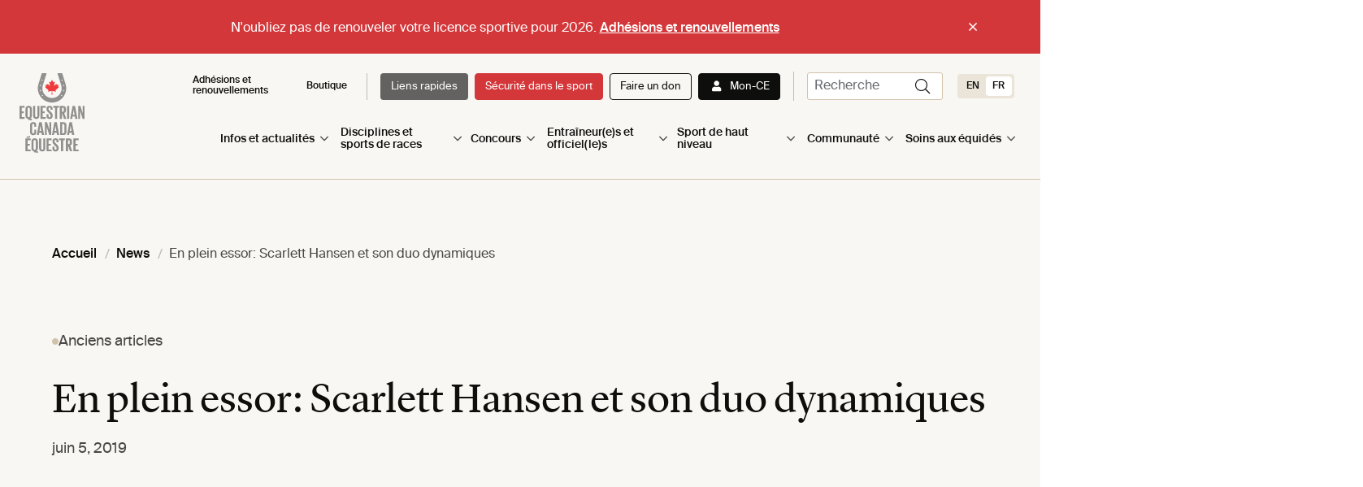

--- FILE ---
content_type: text/html; charset=UTF-8
request_url: https://equestrian.ca/fr/anciens-articles/en-plein-essor-scarlett-hansen-et-son-duo-dynamiques/
body_size: 16421
content:

<!DOCTYPE html>
<html lang="fr-CA">
<head>
	<!-- Google Tag Manager -->
<script>(function(w,d,s,l,i){w[l]=w[l]||[];w[l].push({'gtm.start':
new Date().getTime(),event:'gtm.js'});var f=d.getElementsByTagName(s)[0],
j=d.createElement(s),dl=l!='dataLayer'?'&l='+l:'';j.async=true;j.src=
'https://www.googletagmanager.com/gtm.js?id='+i+dl;f.parentNode.insertBefore(j,f);
})(window,document,'script','dataLayer','GTM-WVQN2LV');</script>
<!-- End Google Tag Manager -->

<!-- Additional MonsterInsights Script for GA -->
<script src="//www.googletagmanager.com/gtag/js?id=G-SPXD56RJD7" type="text/javascript" async=""></script>	<meta charset="UTF-8">
	<meta name="viewport" content="width=device-width, initial-scale=1">
	<meta http-equiv="X-UA-Compatible" content="IE=edge">
	<!-- favicon -->
	<link rel="apple-touch-icon" sizes="180x180" href="https://equestrian.ca/wp-content/themes/equestrian_canada_theme/resources/images/apple-touch-icon.png">
	<link rel="icon" type="image/png" sizes="32x32" href="https://equestrian.ca/wp-content/themes/equestrian_canada_theme/resources/images/favicon-32x32.png">
	<link rel="icon" type="image/png" sizes="16x16" href="https://equestrian.ca/wp-content/themes/equestrian_canada_theme/resources/images/favicon-16x16.png">
	<link rel="manifest" href="https://equestrian.ca/wp-content/themes/equestrian_canada_theme/resources/images/site.webmanifest">
	<link rel="mask-icon" href="https://equestrian.ca/wp-content/themes/equestrian_canada_theme/resources/images/safari-pinned-tab.svg" color="#1f2e5c">
	<link rel="stylesheet" href="https://kit.fontawesome.com/54d0bd3429.css" crossorigin="anonymous">
	<meta name="msapplication-TileColor" content="#ffffff">
	<meta name="theme-color" content="#ffffff">
<meta name='robots' content='index, follow, max-image-preview:large, max-snippet:-1, max-video-preview:-1' />

	<!-- This site is optimized with the Yoast SEO plugin v25.6 - https://yoast.com/wordpress/plugins/seo/ -->
	<title>En plein essor: Scarlett Hansen et son duo dynamiques - Equestrian Canada</title>
	<link rel="canonical" href="https://equestrian.ca/fr/anciens-articles/en-plein-essor-scarlett-hansen-et-son-duo-dynamiques/" />
	<meta property="og:locale" content="fr_CA" />
	<meta property="og:type" content="article" />
	<meta property="og:title" content="En plein essor: Scarlett Hansen et son duo dynamiques - Equestrian Canada" />
	<meta property="og:description" content="Comme le dressage est une question de relation avec le cheval, son succès avec Rêve de Glatigny (Vierzen x Dornick B), 14 ans, Umour de Glatigny (Doppelspiel x Viersen K) un poney selle français de 11 ans, ne surprend pas puisque Scarlett s&rsquo;est alliée aux hongres depuis ses débuts. Scarlett Hansen d&rsquo;Outremont, Québec, a fait [&hellip;]" />
	<meta property="og:url" content="https://equestrian.ca/fr/anciens-articles/en-plein-essor-scarlett-hansen-et-son-duo-dynamiques/" />
	<meta property="og:site_name" content="Equestrian Canada" />
	<meta property="article:published_time" content="2019-06-05T00:00:00+00:00" />
	<meta property="og:image" content="https://equestrian.ca/wp-content/uploads/2024/01/AGDF-10-Scarlett-Hansen-Reve-de-Glatigny-by-Susan-J-Stickle.jpg" />
	<meta property="og:image:width" content="571" />
	<meta property="og:image:height" content="800" />
	<meta property="og:image:type" content="image/jpeg" />
	<meta name="author" content="Berry" />
	<meta name="twitter:card" content="summary_large_image" />
	<meta name="twitter:label1" content="Écrit par" />
	<meta name="twitter:data1" content="Berry" />
	<meta name="twitter:label2" content="Estimation du temps de lecture" />
	<meta name="twitter:data2" content="5 minutes" />
	<script type="application/ld+json" class="yoast-schema-graph">{"@context":"https://schema.org","@graph":[{"@type":"WebPage","@id":"https://equestrian.ca/fr/anciens-articles/en-plein-essor-scarlett-hansen-et-son-duo-dynamiques/","url":"https://equestrian.ca/fr/anciens-articles/en-plein-essor-scarlett-hansen-et-son-duo-dynamiques/","name":"En plein essor: Scarlett Hansen et son duo dynamiques - Equestrian Canada","isPartOf":{"@id":"https://equestrian.ca/fr/#website"},"primaryImageOfPage":{"@id":"https://equestrian.ca/fr/anciens-articles/en-plein-essor-scarlett-hansen-et-son-duo-dynamiques/#primaryimage"},"image":{"@id":"https://equestrian.ca/fr/anciens-articles/en-plein-essor-scarlett-hansen-et-son-duo-dynamiques/#primaryimage"},"thumbnailUrl":"https://equestrian.ca/wp-content/uploads/2024/01/AGDF-10-Scarlett-Hansen-Reve-de-Glatigny-by-Susan-J-Stickle.jpg","datePublished":"2019-06-05T00:00:00+00:00","author":{"@id":"https://equestrian.ca/fr/#/schema/person/9abd3ba4d1027626b07355668e4ee3ad"},"breadcrumb":{"@id":"https://equestrian.ca/fr/anciens-articles/en-plein-essor-scarlett-hansen-et-son-duo-dynamiques/#breadcrumb"},"inLanguage":"fr-CA","potentialAction":[{"@type":"ReadAction","target":["https://equestrian.ca/fr/anciens-articles/en-plein-essor-scarlett-hansen-et-son-duo-dynamiques/"]}]},{"@type":"ImageObject","inLanguage":"fr-CA","@id":"https://equestrian.ca/fr/anciens-articles/en-plein-essor-scarlett-hansen-et-son-duo-dynamiques/#primaryimage","url":"https://equestrian.ca/wp-content/uploads/2024/01/AGDF-10-Scarlett-Hansen-Reve-de-Glatigny-by-Susan-J-Stickle.jpg","contentUrl":"https://equestrian.ca/wp-content/uploads/2024/01/AGDF-10-Scarlett-Hansen-Reve-de-Glatigny-by-Susan-J-Stickle.jpg","width":571,"height":800},{"@type":"BreadcrumbList","@id":"https://equestrian.ca/fr/anciens-articles/en-plein-essor-scarlett-hansen-et-son-duo-dynamiques/#breadcrumb","itemListElement":[{"@type":"ListItem","position":1,"name":"Home","item":"https://equestrian.ca/fr/"},{"@type":"ListItem","position":2,"name":"En plein essor: Scarlett Hansen et son duo dynamiques"}]},{"@type":"WebSite","@id":"https://equestrian.ca/fr/#website","url":"https://equestrian.ca/fr/","name":"Equestrian Canada","description":"For the love of horses and sport for life.","potentialAction":[{"@type":"SearchAction","target":{"@type":"EntryPoint","urlTemplate":"https://equestrian.ca/fr/?s={search_term_string}"},"query-input":{"@type":"PropertyValueSpecification","valueRequired":true,"valueName":"search_term_string"}}],"inLanguage":"fr-CA"},{"@type":"Person","@id":"https://equestrian.ca/fr/#/schema/person/9abd3ba4d1027626b07355668e4ee3ad","name":"Berry","image":{"@type":"ImageObject","inLanguage":"fr-CA","@id":"https://equestrian.ca/fr/#/schema/person/image/","url":"https://secure.gravatar.com/avatar/882da3b67056b0c608086d3c77de46948b64244a4c249e81e0bf04a8095ce320?s=96&d=mm&r=g","contentUrl":"https://secure.gravatar.com/avatar/882da3b67056b0c608086d3c77de46948b64244a4c249e81e0bf04a8095ce320?s=96&d=mm&r=g","caption":"Berry"},"url":"https://equestrian.ca/fr/author/mberry/"}]}</script>
	<!-- / Yoast SEO plugin. -->


<link rel='dns-prefetch' href='//cdn.jsdelivr.net' />
<link rel="alternate" type="application/rss+xml" title="Equestrian Canada &raquo; Flux" href="https://equestrian.ca/fr/feed/" />
<link rel="alternate" type="application/rss+xml" title="Equestrian Canada &raquo; Flux des commentaires" href="https://equestrian.ca/fr/comments/feed/" />
<link rel="alternate" title="oEmbed (JSON)" type="application/json+oembed" href="https://equestrian.ca/fr/wp-json/oembed/1.0/embed?url=https%3A%2F%2Fequestrian.ca%2Ffr%2Fanciens-articles%2Fen-plein-essor-scarlett-hansen-et-son-duo-dynamiques%2F" />
<link rel="alternate" title="oEmbed (XML)" type="text/xml+oembed" href="https://equestrian.ca/fr/wp-json/oembed/1.0/embed?url=https%3A%2F%2Fequestrian.ca%2Ffr%2Fanciens-articles%2Fen-plein-essor-scarlett-hansen-et-son-duo-dynamiques%2F&#038;format=xml" />
<style id='wp-img-auto-sizes-contain-inline-css' type='text/css'>
img:is([sizes=auto i],[sizes^="auto," i]){contain-intrinsic-size:3000px 1500px}
/*# sourceURL=wp-img-auto-sizes-contain-inline-css */
</style>
<link rel='stylesheet' id='sbi_styles-css' href='https://equestrian.ca/wp-content/plugins/instagram-feed/css/sbi-styles.min.css?ver=6.9.1' type='text/css' media='all' />
<style id='wp-emoji-styles-inline-css' type='text/css'>

	img.wp-smiley, img.emoji {
		display: inline !important;
		border: none !important;
		box-shadow: none !important;
		height: 1em !important;
		width: 1em !important;
		margin: 0 0.07em !important;
		vertical-align: -0.1em !important;
		background: none !important;
		padding: 0 !important;
	}
/*# sourceURL=wp-emoji-styles-inline-css */
</style>
<link rel='stylesheet' id='wp-block-library-css' href='https://equestrian.ca/wp-includes/css/dist/block-library/style.min.css?ver=6.9' type='text/css' media='all' />
<style id='global-styles-inline-css' type='text/css'>
:root{--wp--preset--aspect-ratio--square: 1;--wp--preset--aspect-ratio--4-3: 4/3;--wp--preset--aspect-ratio--3-4: 3/4;--wp--preset--aspect-ratio--3-2: 3/2;--wp--preset--aspect-ratio--2-3: 2/3;--wp--preset--aspect-ratio--16-9: 16/9;--wp--preset--aspect-ratio--9-16: 9/16;--wp--preset--color--black: #000000;--wp--preset--color--cyan-bluish-gray: #abb8c3;--wp--preset--color--white: #ffffff;--wp--preset--color--pale-pink: #f78da7;--wp--preset--color--vivid-red: #cf2e2e;--wp--preset--color--luminous-vivid-orange: #ff6900;--wp--preset--color--luminous-vivid-amber: #fcb900;--wp--preset--color--light-green-cyan: #7bdcb5;--wp--preset--color--vivid-green-cyan: #00d084;--wp--preset--color--pale-cyan-blue: #8ed1fc;--wp--preset--color--vivid-cyan-blue: #0693e3;--wp--preset--color--vivid-purple: #9b51e0;--wp--preset--gradient--vivid-cyan-blue-to-vivid-purple: linear-gradient(135deg,rgb(6,147,227) 0%,rgb(155,81,224) 100%);--wp--preset--gradient--light-green-cyan-to-vivid-green-cyan: linear-gradient(135deg,rgb(122,220,180) 0%,rgb(0,208,130) 100%);--wp--preset--gradient--luminous-vivid-amber-to-luminous-vivid-orange: linear-gradient(135deg,rgb(252,185,0) 0%,rgb(255,105,0) 100%);--wp--preset--gradient--luminous-vivid-orange-to-vivid-red: linear-gradient(135deg,rgb(255,105,0) 0%,rgb(207,46,46) 100%);--wp--preset--gradient--very-light-gray-to-cyan-bluish-gray: linear-gradient(135deg,rgb(238,238,238) 0%,rgb(169,184,195) 100%);--wp--preset--gradient--cool-to-warm-spectrum: linear-gradient(135deg,rgb(74,234,220) 0%,rgb(151,120,209) 20%,rgb(207,42,186) 40%,rgb(238,44,130) 60%,rgb(251,105,98) 80%,rgb(254,248,76) 100%);--wp--preset--gradient--blush-light-purple: linear-gradient(135deg,rgb(255,206,236) 0%,rgb(152,150,240) 100%);--wp--preset--gradient--blush-bordeaux: linear-gradient(135deg,rgb(254,205,165) 0%,rgb(254,45,45) 50%,rgb(107,0,62) 100%);--wp--preset--gradient--luminous-dusk: linear-gradient(135deg,rgb(255,203,112) 0%,rgb(199,81,192) 50%,rgb(65,88,208) 100%);--wp--preset--gradient--pale-ocean: linear-gradient(135deg,rgb(255,245,203) 0%,rgb(182,227,212) 50%,rgb(51,167,181) 100%);--wp--preset--gradient--electric-grass: linear-gradient(135deg,rgb(202,248,128) 0%,rgb(113,206,126) 100%);--wp--preset--gradient--midnight: linear-gradient(135deg,rgb(2,3,129) 0%,rgb(40,116,252) 100%);--wp--preset--font-size--small: 13px;--wp--preset--font-size--medium: 20px;--wp--preset--font-size--large: 36px;--wp--preset--font-size--x-large: 42px;--wp--preset--spacing--20: 0.44rem;--wp--preset--spacing--30: 0.67rem;--wp--preset--spacing--40: 1rem;--wp--preset--spacing--50: 1.5rem;--wp--preset--spacing--60: 2.25rem;--wp--preset--spacing--70: 3.38rem;--wp--preset--spacing--80: 5.06rem;--wp--preset--shadow--natural: 6px 6px 9px rgba(0, 0, 0, 0.2);--wp--preset--shadow--deep: 12px 12px 50px rgba(0, 0, 0, 0.4);--wp--preset--shadow--sharp: 6px 6px 0px rgba(0, 0, 0, 0.2);--wp--preset--shadow--outlined: 6px 6px 0px -3px rgb(255, 255, 255), 6px 6px rgb(0, 0, 0);--wp--preset--shadow--crisp: 6px 6px 0px rgb(0, 0, 0);}:where(.is-layout-flex){gap: 0.5em;}:where(.is-layout-grid){gap: 0.5em;}body .is-layout-flex{display: flex;}.is-layout-flex{flex-wrap: wrap;align-items: center;}.is-layout-flex > :is(*, div){margin: 0;}body .is-layout-grid{display: grid;}.is-layout-grid > :is(*, div){margin: 0;}:where(.wp-block-columns.is-layout-flex){gap: 2em;}:where(.wp-block-columns.is-layout-grid){gap: 2em;}:where(.wp-block-post-template.is-layout-flex){gap: 1.25em;}:where(.wp-block-post-template.is-layout-grid){gap: 1.25em;}.has-black-color{color: var(--wp--preset--color--black) !important;}.has-cyan-bluish-gray-color{color: var(--wp--preset--color--cyan-bluish-gray) !important;}.has-white-color{color: var(--wp--preset--color--white) !important;}.has-pale-pink-color{color: var(--wp--preset--color--pale-pink) !important;}.has-vivid-red-color{color: var(--wp--preset--color--vivid-red) !important;}.has-luminous-vivid-orange-color{color: var(--wp--preset--color--luminous-vivid-orange) !important;}.has-luminous-vivid-amber-color{color: var(--wp--preset--color--luminous-vivid-amber) !important;}.has-light-green-cyan-color{color: var(--wp--preset--color--light-green-cyan) !important;}.has-vivid-green-cyan-color{color: var(--wp--preset--color--vivid-green-cyan) !important;}.has-pale-cyan-blue-color{color: var(--wp--preset--color--pale-cyan-blue) !important;}.has-vivid-cyan-blue-color{color: var(--wp--preset--color--vivid-cyan-blue) !important;}.has-vivid-purple-color{color: var(--wp--preset--color--vivid-purple) !important;}.has-black-background-color{background-color: var(--wp--preset--color--black) !important;}.has-cyan-bluish-gray-background-color{background-color: var(--wp--preset--color--cyan-bluish-gray) !important;}.has-white-background-color{background-color: var(--wp--preset--color--white) !important;}.has-pale-pink-background-color{background-color: var(--wp--preset--color--pale-pink) !important;}.has-vivid-red-background-color{background-color: var(--wp--preset--color--vivid-red) !important;}.has-luminous-vivid-orange-background-color{background-color: var(--wp--preset--color--luminous-vivid-orange) !important;}.has-luminous-vivid-amber-background-color{background-color: var(--wp--preset--color--luminous-vivid-amber) !important;}.has-light-green-cyan-background-color{background-color: var(--wp--preset--color--light-green-cyan) !important;}.has-vivid-green-cyan-background-color{background-color: var(--wp--preset--color--vivid-green-cyan) !important;}.has-pale-cyan-blue-background-color{background-color: var(--wp--preset--color--pale-cyan-blue) !important;}.has-vivid-cyan-blue-background-color{background-color: var(--wp--preset--color--vivid-cyan-blue) !important;}.has-vivid-purple-background-color{background-color: var(--wp--preset--color--vivid-purple) !important;}.has-black-border-color{border-color: var(--wp--preset--color--black) !important;}.has-cyan-bluish-gray-border-color{border-color: var(--wp--preset--color--cyan-bluish-gray) !important;}.has-white-border-color{border-color: var(--wp--preset--color--white) !important;}.has-pale-pink-border-color{border-color: var(--wp--preset--color--pale-pink) !important;}.has-vivid-red-border-color{border-color: var(--wp--preset--color--vivid-red) !important;}.has-luminous-vivid-orange-border-color{border-color: var(--wp--preset--color--luminous-vivid-orange) !important;}.has-luminous-vivid-amber-border-color{border-color: var(--wp--preset--color--luminous-vivid-amber) !important;}.has-light-green-cyan-border-color{border-color: var(--wp--preset--color--light-green-cyan) !important;}.has-vivid-green-cyan-border-color{border-color: var(--wp--preset--color--vivid-green-cyan) !important;}.has-pale-cyan-blue-border-color{border-color: var(--wp--preset--color--pale-cyan-blue) !important;}.has-vivid-cyan-blue-border-color{border-color: var(--wp--preset--color--vivid-cyan-blue) !important;}.has-vivid-purple-border-color{border-color: var(--wp--preset--color--vivid-purple) !important;}.has-vivid-cyan-blue-to-vivid-purple-gradient-background{background: var(--wp--preset--gradient--vivid-cyan-blue-to-vivid-purple) !important;}.has-light-green-cyan-to-vivid-green-cyan-gradient-background{background: var(--wp--preset--gradient--light-green-cyan-to-vivid-green-cyan) !important;}.has-luminous-vivid-amber-to-luminous-vivid-orange-gradient-background{background: var(--wp--preset--gradient--luminous-vivid-amber-to-luminous-vivid-orange) !important;}.has-luminous-vivid-orange-to-vivid-red-gradient-background{background: var(--wp--preset--gradient--luminous-vivid-orange-to-vivid-red) !important;}.has-very-light-gray-to-cyan-bluish-gray-gradient-background{background: var(--wp--preset--gradient--very-light-gray-to-cyan-bluish-gray) !important;}.has-cool-to-warm-spectrum-gradient-background{background: var(--wp--preset--gradient--cool-to-warm-spectrum) !important;}.has-blush-light-purple-gradient-background{background: var(--wp--preset--gradient--blush-light-purple) !important;}.has-blush-bordeaux-gradient-background{background: var(--wp--preset--gradient--blush-bordeaux) !important;}.has-luminous-dusk-gradient-background{background: var(--wp--preset--gradient--luminous-dusk) !important;}.has-pale-ocean-gradient-background{background: var(--wp--preset--gradient--pale-ocean) !important;}.has-electric-grass-gradient-background{background: var(--wp--preset--gradient--electric-grass) !important;}.has-midnight-gradient-background{background: var(--wp--preset--gradient--midnight) !important;}.has-small-font-size{font-size: var(--wp--preset--font-size--small) !important;}.has-medium-font-size{font-size: var(--wp--preset--font-size--medium) !important;}.has-large-font-size{font-size: var(--wp--preset--font-size--large) !important;}.has-x-large-font-size{font-size: var(--wp--preset--font-size--x-large) !important;}
/*# sourceURL=global-styles-inline-css */
</style>

<style id='classic-theme-styles-inline-css' type='text/css'>
/*! This file is auto-generated */
.wp-block-button__link{color:#fff;background-color:#32373c;border-radius:9999px;box-shadow:none;text-decoration:none;padding:calc(.667em + 2px) calc(1.333em + 2px);font-size:1.125em}.wp-block-file__button{background:#32373c;color:#fff;text-decoration:none}
/*# sourceURL=/wp-includes/css/classic-themes.min.css */
</style>
<link rel='stylesheet' id='ctf_styles-css' href='https://equestrian.ca/wp-content/plugins/custom-twitter-feeds/css/ctf-styles.min.css?ver=2.3.1' type='text/css' media='all' />
<link rel='stylesheet' id='site_main_css-css' href='https://equestrian.ca/wp-content/themes/equestrian_canada_theme/dist/style.css?ver=1717596745' type='text/css' media='all' />
<link rel='stylesheet' id='swiper_css-css' href='https://cdn.jsdelivr.net/npm/swiper@10/swiper-bundle.min.css?ver=6.9' type='text/css' media='all' />
<link rel='stylesheet' id='fontawesome-css' href='https://equestrian.ca/wp-content/themes/equestrian_canada_theme/resources/fa-pro/css/all.css?ver=6.9' type='text/css' media='all' />
<script type="text/javascript" id="wpml-cookie-js-extra">
/* <![CDATA[ */
var wpml_cookies = {"wp-wpml_current_language":{"value":"fr","expires":1,"path":"/"}};
var wpml_cookies = {"wp-wpml_current_language":{"value":"fr","expires":1,"path":"/"}};
//# sourceURL=wpml-cookie-js-extra
/* ]]> */
</script>
<script type="text/javascript" src="https://equestrian.ca/wp-content/plugins/sitepress-multilingual-cms/res/js/cookies/language-cookie.js?ver=476000" id="wpml-cookie-js" defer="defer" data-wp-strategy="defer"></script>
<link rel="https://api.w.org/" href="https://equestrian.ca/fr/wp-json/" /><link rel="alternate" title="JSON" type="application/json" href="https://equestrian.ca/fr/wp-json/wp/v2/posts/26565" /><link rel="EditURI" type="application/rsd+xml" title="RSD" href="https://equestrian.ca/xmlrpc.php?rsd" />
<meta name="generator" content="WordPress 6.9" />
<link rel='shortlink' href='https://equestrian.ca/fr/?p=26565' />
<meta name="generator" content="WPML ver:4.7.6 stt:1,4;" />
<link rel="icon" href="https://equestrian.ca/wp-content/uploads/2024/02/cropped-EC-Logo-TP-32x32.png" sizes="32x32" />
<link rel="icon" href="https://equestrian.ca/wp-content/uploads/2024/02/cropped-EC-Logo-TP-192x192.png" sizes="192x192" />
<link rel="apple-touch-icon" href="https://equestrian.ca/wp-content/uploads/2024/02/cropped-EC-Logo-TP-180x180.png" />
<meta name="msapplication-TileImage" content="https://equestrian.ca/wp-content/uploads/2024/02/cropped-EC-Logo-TP-270x270.png" />
		<style type="text/css" id="wp-custom-css">
			.page-wrap.type-post .en-content img, .page-wrap.type-post .fr-content img {
	float: none;
	display: block;
	max-height: 60vh;
	width: fit-content;
	object-fit: contain;
}

.breadcrumb-section ul.breadcrumbs li a {
	text-transform: none !important;
}

.breadcrumb-section ul.breadcrumbs li {
	text-transform: none !important;
}

.breadcrumb-section ul.breadcrumbs li span {
	text-transform: none !important;
}		</style>
		<link rel='stylesheet' id='wpml-legacy-horizontal-list-0-css' href='https://equestrian.ca/wp-content/plugins/sitepress-multilingual-cms/templates/language-switchers/legacy-list-horizontal/style.min.css?ver=1' type='text/css' media='all' />
</head>
<body class="wp-singular post-template-default single single-post postid-26565 single-format-standard wp-theme-equestrian_canada_theme">
<div class="menu-overlay"></div>
<!-- Google Tag Manager (noscript) -->
<noscript><iframe src="https://www.googletagmanager.com/ns.html?id=GTM-WVQN2LV"
height="0" width="0" style="display:none;visibility:hidden"></iframe></noscript>
<!-- End Google Tag Manager (noscript) -->
<nav id="navbar" class="navbar navbar-expand-xl navbar-light has-header-banner">
		<div id="header-banner" class="header-banner-cta d-none">
		<div class="container">
			<div class="row">
				<div class="col-12">
					<div class="content-wrapper">
						<p class="banner-text">
							N'oubliez pas de renouveler votre licence sportive pour 2026. 									<a href='https://licence.equestrian.ca/myec/login?lang=fr' class='link banner-link' target=''>
			Adhésions et renouvellements		</a>
								</p>
						<button id="remove-banner" class="remove-banner round-icon-button btn-small on-dark">
							<i class="fal fa-times icon"></i>
						</button>
					</div>
				</div>
			</div>
		</div>
	</div>
	<div class="container">
		<div class="col-2 site-logo-col">
			<a href="https://equestrian.ca/fr/" rel="home" class="site-logo-link">
									
			
		<picture class="site-logo-main">
			<source srcset="https://equestrian.ca/wp-content/uploads/2023/03/vertical.svg" media="(min-width: 1280px)">
			<source srcset="https://equestrian.ca/wp-content/uploads/2023/03/vertical.svg" media="(min-width: 1024px)">
			<source srcset="https://equestrian.ca/wp-content/uploads/2023/03/vertical.svg" media="(min-width: 768px)">
			<img loading="lazy" src="https://equestrian.ca/wp-content/uploads/2023/03/vertical.svg" alt="">
		</picture>

			
					
			
		<picture class="site-logo-alt">
			<source srcset="https://equestrian.ca/wp-content/uploads/2023/03/icon.svg" media="(min-width: 1280px)">
			<source srcset="https://equestrian.ca/wp-content/uploads/2023/03/icon.svg" media="(min-width: 1024px)">
			<source srcset="https://equestrian.ca/wp-content/uploads/2023/03/icon.svg" media="(min-width: 768px)">
			<img loading="lazy" src="https://equestrian.ca/wp-content/uploads/2023/03/icon.svg" alt="">
		</picture>

										</a>
		</div>

		<div class="col-10 p-0 navigation-col">
			<div class="pre-nav-wrapper d-none d-md-block">
				<div class='search-and-menu'>
					<div id="pre-nav" class="justify-content-end"><ul id="menu-desktop-pre-nav-bar-fr" class="navbar-nav"><li tabindex="0" itemscope="itemscope" itemtype="https://www.schema.org/SiteNavigationElement" id="menu-item-31214" class="menu-item menu-item-type-post_type menu-item-object-page menu-item-31214 nav-item"><a href="https://equestrian.ca/fr/compete/athlete-services/join-renew/" class="nav-link">Adhésions et renouvellements</a></li>
<li tabindex="0" itemscope="itemscope" itemtype="https://www.schema.org/SiteNavigationElement" id="menu-item-26620" class="menu-item menu-item-type-custom menu-item-object-custom menu-item-26620 nav-item"><a target="_blank" href="https://equestrian.deco-apparel.com/?lang=fr" class="nav-link">Boutique</a></li>
<li tabindex="0" itemscope="itemscope" itemtype="https://www.schema.org/SiteNavigationElement" id="menu-item-27061" class="is-first-button is-button is-alt menu-item menu-item-type-custom menu-item-object-custom menu-item-27061 nav-item"><a href="https://equestrian.ca/fr/#link-grid" class="nav-link">Liens rapides</a></li>
<li tabindex="0" itemscope="itemscope" itemtype="https://www.schema.org/SiteNavigationElement" id="menu-item-27062" class="is-button is-primary menu-item menu-item-type-post_type menu-item-object-page menu-item-27062 nav-item"><a href="https://equestrian.ca/fr/compete/athlete-resources/safe-sport/" class="nav-link">Sécurité dans le sport</a></li>
<li tabindex="0" itemscope="itemscope" itemtype="https://www.schema.org/SiteNavigationElement" id="menu-item-27063" class="is-button is-tertiary menu-item menu-item-type-custom menu-item-object-custom menu-item-27063 nav-item"><a href="https://equestrian.ca/fr/community/get-connected/donate/" class="nav-link">Faire un don</a></li>
<li tabindex="0" itemscope="itemscope" itemtype="https://www.schema.org/SiteNavigationElement" id="menu-item-27064" class="is-button is-secondary has-icon icon-user menu-item menu-item-type-custom menu-item-object-custom menu-item-27064 nav-item"><a target="_blank" href="https://licence.equestrian.ca/myec/login?lang=fr" class="nav-link">Mon-CE</a></li>
</ul></div>
					
						<div class="ec-login-wrapper">
							<a href="https://licence.equestrian.ca/myec/login?lang=fr" class="ec-login-link" target="_blank">
								<i class="icon fa-solid fa-user"></i>
							</a>
						</div>
					
					<div class='searchform-cont heading-searchform-cont d-none d-md-flex'>
						
<div id='searchform-wrapper' class='searchform-wrapper'>
	<form role='search' method='get' id='searchform-desktop' action="https://equestrian.ca/fr/">
		<div class='input-group'>
			<input type='text' class="form-control input-group-field" value='' name='s' id='s' placeholder="recherche">
			<button id='searchsubmit-desktop' class='searchsubmit round-icon-button btn-small'>
				<span class='icon-search icon fal fa-search'></span>
			</button>
		</div>
	</form>
	<button id='searchtoggle' class='searchtoggle d-none d-md-block round-icon-button btn-small'>
		<label for="icon-search" class="sr-only">Search Icon</label>
		<span id="icon-search" class='icon-search icon fal fa-search'></span>
		<label for="icon-close" class="sr-only">Search Icon</label>
		<span class='icon-close icon fal fa-times'></span>
	</button>
</div>
					</div>

					
<div class="wpml-ls-statics-shortcode_actions wpml-ls wpml-ls-legacy-list-horizontal">
	<ul><li class="wpml-ls-slot-shortcode_actions wpml-ls-item wpml-ls-item-en wpml-ls-first-item wpml-ls-item-legacy-list-horizontal">
				<a href="https://equestrian.ca/past-news/on-the-rise-scarlett-hansen-packs-a-one-two-pony-punch/" class="wpml-ls-link">
                    <span class="wpml-ls-native" lang="en">EN</span></a>
			</li><li class="wpml-ls-slot-shortcode_actions wpml-ls-item wpml-ls-item-fr wpml-ls-current-language wpml-ls-last-item wpml-ls-item-legacy-list-horizontal">
				<a href="https://equestrian.ca/fr/anciens-articles/en-plein-essor-scarlett-hansen-et-son-duo-dynamiques/" class="wpml-ls-link">
                    <span class="wpml-ls-native">FR</span></a>
			</li></ul>
</div>
				</div>
			</div>

			<div class="main-nav-wrapper">
								<div id='mobile-searchform-cont' class='mobile-searchform-cont d-none d-md-none'>
					
<div id='searchform-wrapper' class='searchform-wrapper'>
	<form role='search' method='get' id='searchform-mobile' action="https://equestrian.ca/fr/">
		<div class='input-group'>
			<input type='text' class="form-control input-group-field" value='' name='s' id='s' placeholder="recherche">
			<button id='searchsubmit-mobile' class='searchsubmit round-icon-button btn-small'>
				<span class='icon-search icon fal fa-search'></span>
			</button>
		</div>
	</form>
	<button id='searchtoggle' class='searchtoggle d-none d-md-block round-icon-button btn-small'>
		<label for="icon-search" class="sr-only">Search Icon</label>
		<span id="icon-search" class='icon-search icon fal fa-search'></span>
		<label for="icon-close" class="sr-only">Search Icon</label>
		<span class='icon-close icon fal fa-times'></span>
	</button>
</div>
				</div>

				<!-- Desktop Navigation -->
				<div class='d-none d-md-flex desktop-navigation justify-content-end'>
					<div id="main-nav" class="menu-primary-menu-fr-container"><ul id="menu-primary-menu-fr" class="navbar-nav"><li tabindex="0" itemscope="itemscope" itemtype="https://www.schema.org/SiteNavigationElement" id="menu-item-27642" class="menu-item menu-item-type-post_type menu-item-object-page menu-item-27642 nav-item has-mega-menu"><a href="https://equestrian.ca/fr/news-info/" class="nav-link is-parent-link" aria-haspopup="true">Infos et actualités</a><a href="#" tabindex="0" data-id="sub-menu-27678" class="d-md-none dropdown-menu-toggle nav-link"><i class="icon fa-light fa-angle-down"></i></a><div id='sub-menu-27678' tabindex='0' class='mega-menu-container sub-menu-items-container'>
<ul class='sub-items'>
								<li class='sub-menu-item' tabindex="0" itemscope="itemscope" itemtype="https://www.schema.org/SiteNavigationElement">
				<div class="mega-menu-header">
					<a href="#" tabindex="0" class="link-item" target="">
						<div class="link-title-wrapper">
															<i class="mega-menu-icon d-none d-md-flex fa-classic fa-light fa-link"></i>
														<span class="link-title">Liens rapides</span>
						</div>
		
						<i class="arrow-icon fa-light fa-arrow-right d-none d-md-flex"></i>
					</a>
		
											<div class="dropdown-menu-toggle inner-menu-toggle" tabindex="0">
							<i class="icon fa-light fa-angle-down d-block d-md-none"></i>
						</div>
									</div>
	
									<div class="inner-sub-menu-wrapper sub-menu-items-container">
																					<ul class='inner-sub-menu-item'>
																																								<li itemscope="itemscope" itemtype="https://www.schema.org/SiteNavigationElement">
												<a class="menu-item-link" href="https://licence.equestrian.ca/myec/login?lang=fr" target="_blank">Mon-CE et ECampus</a>
											</li>
																																																		<li itemscope="itemscope" itemtype="https://www.schema.org/SiteNavigationElement">
												<a class="menu-item-link" href="https://equestrian.ca/fr/coaches-officials/coaches/coach-status-program/" target="">Programme de statut d'entraîneur(e)</a>
											</li>
																																																		<li itemscope="itemscope" itemtype="https://www.schema.org/SiteNavigationElement">
												<a class="menu-item-link" href="https://equestrian.ca/fr/contact-us/" target="">Nous joindre</a>
											</li>
																																																		<li itemscope="itemscope" itemtype="https://www.schema.org/SiteNavigationElement">
												<a class="menu-item-link" href="https://equestrian.ca/fr/disciplinary-sanctions/" target="">Sanctions disciplinaires </a>
											</li>
																																																		<li itemscope="itemscope" itemtype="https://www.schema.org/SiteNavigationElement">
												<a class="menu-item-link" href="https://equestrian.ca/fr/compete/athlete-resources/safe-sport/" target="">Sécurité dans le sport</a>
											</li>
																																																		<li itemscope="itemscope" itemtype="https://www.schema.org/SiteNavigationElement">
												<a class="menu-item-link" href="https://equestrian.ca/fr/coaches-officials/coaches/find-a-coach/" target="">Trouver un(e) entraîneur(e)</a>
											</li>
																											</ul>
																												<ul class='inner-sub-menu-item'>
																																								<li itemscope="itemscope" itemtype="https://www.schema.org/SiteNavigationElement">
												<a class="menu-item-link" href="https://equestrian.ca/fr/compete/athlete-services/join-renew/" target="">Adhésions et renouvellements</a>
											</li>
																																																		<li itemscope="itemscope" itemtype="https://www.schema.org/SiteNavigationElement">
												<a class="menu-item-link" href="https://equestrian.ca/fr/compete/athlete-resources/rulebooks/" target="">Règlements</a>
											</li>
																																																		<li itemscope="itemscope" itemtype="https://www.schema.org/SiteNavigationElement">
												<a class="menu-item-link" href="https://equestrian.ca/fr/compete/athlete-resources/tests/" target="">Reprises</a>
											</li>
																																																		<li itemscope="itemscope" itemtype="https://www.schema.org/SiteNavigationElement">
												<a class="menu-item-link" href="https://events.equestrian.ca/rankings?lang=fr&year=2024&discipline=&ishorse=true&isregion=false&level=1&classtype=&combined=false&fromdate=2024-01-01&todate=2024-12-31" target="_blank">Classements nationaux</a>
											</li>
																																																		<li itemscope="itemscope" itemtype="https://www.schema.org/SiteNavigationElement">
												<a class="menu-item-link" href="https://events.equestrian.ca/events?lang=fr" target="_blank">Concours et résultats</a>
											</li>
																											</ul>
																		</div>
							</li>
									<li class='sub-menu-item' tabindex="0" itemscope="itemscope" itemtype="https://www.schema.org/SiteNavigationElement">
				<div class="mega-menu-header">
					<a href="https://equestrian.ca/fr/news-info/whats-happening/" tabindex="0" class="link-item" target="">
						<div class="link-title-wrapper">
															<i class="mega-menu-icon d-none d-md-flex fa-classic fa-light fa-newspaper"></i>
														<span class="link-title">Toute l’action</span>
						</div>
		
						<i class="arrow-icon fa-light fa-arrow-right d-none d-md-flex"></i>
					</a>
		
											<div class="dropdown-menu-toggle inner-menu-toggle" tabindex="0">
							<i class="icon fa-light fa-angle-down d-block d-md-none"></i>
						</div>
									</div>
	
									<div class="inner-sub-menu-wrapper sub-menu-items-container">
																					<ul class='inner-sub-menu-item'>
																																								<li itemscope="itemscope" itemtype="https://www.schema.org/SiteNavigationElement">
												<a class="menu-item-link" href="https://equestrian.ca/fr/news/" target="">Actualités</a>
											</li>
																																																		<li itemscope="itemscope" itemtype="https://www.schema.org/SiteNavigationElement">
												<a class="menu-item-link" href="https://events.equestrian.ca/events?lang=fr" target="_blank">Competitions &amp; Results </a>
											</li>
																																																		<li itemscope="itemscope" itemtype="https://www.schema.org/SiteNavigationElement">
												<a class="menu-item-link" href="https://data.fei.org/Ranking/List.aspx" target="_blank">Classements de la FEI</a>
											</li>
																																																		<li itemscope="itemscope" itemtype="https://www.schema.org/SiteNavigationElement">
												<a class="menu-item-link" href="https://equestrian.ca/fr/national-awards/" target="">Prix nationaux</a>
											</li>
																											</ul>
																		</div>
							</li>
									<li class='sub-menu-item' tabindex="0" itemscope="itemscope" itemtype="https://www.schema.org/SiteNavigationElement">
				<div class="mega-menu-header">
					<a href="https://equestrian.ca/fr/about-us/" tabindex="0" class="link-item" target="">
						<div class="link-title-wrapper">
															<i class="mega-menu-icon d-none d-md-flex fa-classic fa-light fa-square-info"></i>
														<span class="link-title">Qui sommes-nous?</span>
						</div>
		
						<i class="arrow-icon fa-light fa-arrow-right d-none d-md-flex"></i>
					</a>
		
											<div class="dropdown-menu-toggle inner-menu-toggle" tabindex="0">
							<i class="icon fa-light fa-angle-down d-block d-md-none"></i>
						</div>
									</div>
	
									<div class="inner-sub-menu-wrapper sub-menu-items-container">
																					<ul class='inner-sub-menu-item'>
																																								<li itemscope="itemscope" itemtype="https://www.schema.org/SiteNavigationElement">
												<a class="menu-item-link" href="https://equestrian.ca/fr/about-equestrian-canada/" target="">Canada Équestre, c'est qui?</a>
											</li>
																																																		<li itemscope="itemscope" itemtype="https://www.schema.org/SiteNavigationElement">
												<a class="menu-item-link" href="https://equestrian.ca/fr/governance/" target="">Gouvernance</a>
											</li>
																																																		<li itemscope="itemscope" itemtype="https://www.schema.org/SiteNavigationElement">
												<a class="menu-item-link" href="https://equestrian.ca/fr/community/get-involved/provincial-territorial-partners/" target="">Partenaires provinciaux/territoriaux</a>
											</li>
																																																		<li itemscope="itemscope" itemtype="https://www.schema.org/SiteNavigationElement">
												<a class="menu-item-link" href="https://equestrian.applytojobs.ca/" target="">Carrières</a>
											</li>
																																																		<li itemscope="itemscope" itemtype="https://www.schema.org/SiteNavigationElement">
												<a class="menu-item-link" href="https://equestrian.ca/fr/contact-us/" target="">Nous joindre</a>
											</li>
																											</ul>
																		</div>
							</li>
									<li class='sub-menu-item' tabindex="0" itemscope="itemscope" itemtype="https://www.schema.org/SiteNavigationElement">
				<div class="mega-menu-header">
					<a href="https://equestrian.ca/fr/news-info/forms-and-documents/" tabindex="0" class="link-item" target="">
						<div class="link-title-wrapper">
															<i class="mega-menu-icon d-none d-md-flex fa-classic fa-light fa-file-lines"></i>
														<span class="link-title">Formulaires et documents</span>
						</div>
		
						<i class="arrow-icon fa-light fa-arrow-right d-none d-md-flex"></i>
					</a>
		
											<div class="dropdown-menu-toggle inner-menu-toggle" tabindex="0">
							<i class="icon fa-light fa-angle-down d-block d-md-none"></i>
						</div>
									</div>
	
									<div class="inner-sub-menu-wrapper sub-menu-items-container">
																					<ul class='inner-sub-menu-item'>
																																								<li itemscope="itemscope" itemtype="https://www.schema.org/SiteNavigationElement">
												<a class="menu-item-link" href="https://equestrian.ca/fr/news-info/forms-and-documents/?resource-category=ec-rules&page-number=1" target="">Règlements</a>
											</li>
																																																		<li itemscope="itemscope" itemtype="https://www.schema.org/SiteNavigationElement">
												<a class="menu-item-link" href="https://equestrian.ca/fr/news-info/forms-and-documents/?resource-category=tests" target="">Reprises</a>
											</li>
																																																		<li itemscope="itemscope" itemtype="https://www.schema.org/SiteNavigationElement">
												<a class="menu-item-link" href="https://equestrian.ca/fr/news-info/forms-and-documents/?resource-category=criteria" target="">Critères</a>
											</li>
																																																		<li itemscope="itemscope" itemtype="https://www.schema.org/SiteNavigationElement">
												<a class="menu-item-link" href="https://equestrian.ca/fr/news-info/forms-and-documents/?resource-category=fei-documents" target="">Documents de la FEI</a>
											</li>
																																																		<li itemscope="itemscope" itemtype="https://www.schema.org/SiteNavigationElement">
												<a class="menu-item-link" href="https://equestrian.ca/fr/news-info/forms-and-documents/?resource-category=policies" target="">Politiques</a>
											</li>
																																																		<li itemscope="itemscope" itemtype="https://www.schema.org/SiteNavigationElement">
												<a class="menu-item-link" href="https://equestrian.ca/fr/news-info/forms-and-documents/?resource-category=complaints-sanctions" target="">Plaintes et sanctions</a>
											</li>
																											</ul>
																												<ul class='inner-sub-menu-item'>
																																								<li itemscope="itemscope" itemtype="https://www.schema.org/SiteNavigationElement">
												<a class="menu-item-link" href="https://equestrian.ca/fr/news-info/forms-and-documents/?resource-category=horse-recordings" target="">Fiches d'identification et passeports des chevaux</a>
											</li>
																																																		<li itemscope="itemscope" itemtype="https://www.schema.org/SiteNavigationElement">
												<a class="menu-item-link" href="https://equestrian.ca/fr/news-info/forms-and-documents/?resource-category=application-forms" target="">Demandes et formulaires</a>
											</li>
																																																		<li itemscope="itemscope" itemtype="https://www.schema.org/SiteNavigationElement">
												<a class="menu-item-link" href="https://equestrian.ca/fr/news-info/forms-and-documents/?resource-category=equine-medication-control" target="">Contrôle des médicaments pour chevaux</a>
											</li>
																																																		<li itemscope="itemscope" itemtype="https://www.schema.org/SiteNavigationElement">
												<a class="menu-item-link" href="https://equestrian.ca/fr/news-info/forms-and-documents/?resource-category=programs" target="">Programmes</a>
											</li>
																																																		<li itemscope="itemscope" itemtype="https://www.schema.org/SiteNavigationElement">
												<a class="menu-item-link" href="https://equestrian.ca/fr/news-info/forms-and-documents/?resource-category=awards" target="">Prix</a>
											</li>
																																																		<li itemscope="itemscope" itemtype="https://www.schema.org/SiteNavigationElement">
												<a class="menu-item-link" href="https://equestrian.ca/fr/news-info/forms-and-documents/?resource-category=governance" target="">Gouvernance</a>
											</li>
																											</ul>
																		</div>
							</li>
					
	</ul></div></li>
<li tabindex="0" itemscope="itemscope" itemtype="https://www.schema.org/SiteNavigationElement" id="menu-item-27643" class="menu-item menu-item-type-post_type menu-item-object-page menu-item-27643 nav-item has-mega-menu"><a href="https://equestrian.ca/fr/disciplines-breeds/" class="nav-link is-parent-link" aria-haspopup="true">Disciplines et sports de races</a><a href="#" tabindex="0" data-id="sub-menu-27677" class="d-md-none dropdown-menu-toggle nav-link"><i class="icon fa-light fa-angle-down"></i></a><div id='sub-menu-27677' tabindex='0' class='mega-menu-container sub-menu-items-container'>
<ul class='sub-items'>
								<li class='sub-menu-item' tabindex="0" itemscope="itemscope" itemtype="https://www.schema.org/SiteNavigationElement">
				<div class="mega-menu-header">
					<a href="https://equestrian.ca/fr/disciplines-breeds/disciplines/" tabindex="0" class="link-item" target="">
						<div class="link-title-wrapper">
															<i class="mega-menu-icon d-none d-md-flex fa-classic fa-light fa-whistle"></i>
														<span class="link-title">Disciplines</span>
						</div>
		
						<i class="arrow-icon fa-light fa-arrow-right d-none d-md-flex"></i>
					</a>
		
											<div class="dropdown-menu-toggle inner-menu-toggle" tabindex="0">
							<i class="icon fa-light fa-angle-down d-block d-md-none"></i>
						</div>
									</div>
	
									<div class="inner-sub-menu-wrapper sub-menu-items-container">
																					<ul class='inner-sub-menu-item'>
																																								<li itemscope="itemscope" itemtype="https://www.schema.org/SiteNavigationElement">
												<a class="menu-item-link" href="https://equestrian.ca/fr/sport/dressage/" target="">Dressage</a>
											</li>
																																																		<li itemscope="itemscope" itemtype="https://www.schema.org/SiteNavigationElement">
												<a class="menu-item-link" href="https://equestrian.ca/fr/sport/driving/" target="">Attelage</a>
											</li>
																																																		<li itemscope="itemscope" itemtype="https://www.schema.org/SiteNavigationElement">
												<a class="menu-item-link" href="https://equestrian.ca/fr/sport/endurance/" target="">Endurance</a>
											</li>
																																																		<li itemscope="itemscope" itemtype="https://www.schema.org/SiteNavigationElement">
												<a class="menu-item-link" href="https://equestrian.ca/fr/sport/eventing/" target="">Concours complet</a>
											</li>
																																																		<li itemscope="itemscope" itemtype="https://www.schema.org/SiteNavigationElement">
												<a class="menu-item-link" href="https://equestrian.ca/fr/sport/general-performance/" target="">Performance générale</a>
											</li>
																																																		<li itemscope="itemscope" itemtype="https://www.schema.org/SiteNavigationElement">
												<a class="menu-item-link" href="https://equestrian.ca/fr/sport/hunter/" target="">Chasse</a>
											</li>
																											</ul>
																												<ul class='inner-sub-menu-item'>
																																								<li itemscope="itemscope" itemtype="https://www.schema.org/SiteNavigationElement">
												<a class="menu-item-link" href="https://equestrian.ca/fr/sport/jumping/" target="">Saut d'obstacles</a>
											</li>
																																																		<li itemscope="itemscope" itemtype="https://www.schema.org/SiteNavigationElement">
												<a class="menu-item-link" href="https://equestrian.ca/fr/sport/para-dressage/" target="">Paradressage</a>
											</li>
																																																		<li itemscope="itemscope" itemtype="https://www.schema.org/SiteNavigationElement">
												<a class="menu-item-link" href="https://equestrian.ca/fr/sport/vaulting/" target="">Voltige</a>
											</li>
																																																		<li itemscope="itemscope" itemtype="https://www.schema.org/SiteNavigationElement">
												<a class="menu-item-link" href="https://equestrian.ca/fr/sport/western/" target="">Western</a>
											</li>
																											</ul>
																		</div>
							</li>
									<li class='sub-menu-item' tabindex="0" itemscope="itemscope" itemtype="https://www.schema.org/SiteNavigationElement">
				<div class="mega-menu-header">
					<a href="https://equestrian.ca/fr/disciplines-breeds/breeds/" tabindex="0" class="link-item" target="">
						<div class="link-title-wrapper">
															<div class="mega-menu-icon custom-image-icon">
									
			
		<picture class="image-icon show-normal">
			<source srcset="https://equestrian.ca/wp-content/uploads/2023/03/ec-breed-sports_red.svg" media="(min-width: 1280px)">
			<source srcset="https://equestrian.ca/wp-content/uploads/2023/03/ec-breed-sports_red.svg" media="(min-width: 1024px)">
			<source srcset="https://equestrian.ca/wp-content/uploads/2023/03/ec-breed-sports_red.svg" media="(min-width: 768px)">
			<img loading="lazy" src="https://equestrian.ca/wp-content/uploads/2023/03/ec-breed-sports_red.svg" alt="">
		</picture>

											</div>
														<span class="link-title">Sports de races</span>
						</div>
		
						<i class="arrow-icon fa-light fa-arrow-right d-none d-md-flex"></i>
					</a>
		
											<div class="dropdown-menu-toggle inner-menu-toggle" tabindex="0">
							<i class="icon fa-light fa-angle-down d-block d-md-none"></i>
						</div>
									</div>
	
									<div class="inner-sub-menu-wrapper sub-menu-items-container">
																					<ul class='inner-sub-menu-item'>
																																								<li itemscope="itemscope" itemtype="https://www.schema.org/SiteNavigationElement">
												<a class="menu-item-link" href="https://equestrian.ca/fr/disciplines-breeds/breeds/american-saddlebred/" target="">American Saddlebred</a>
											</li>
																																																		<li itemscope="itemscope" itemtype="https://www.schema.org/SiteNavigationElement">
												<a class="menu-item-link" href="https://equestrian.ca/fr/disciplines-breeds/breeds/arabian/" target="">Arabe</a>
											</li>
																																																		<li itemscope="itemscope" itemtype="https://www.schema.org/SiteNavigationElement">
												<a class="menu-item-link" href="https://equestrian.ca/fr/disciplines-breeds/breeds/hackney/" target="">Hackney</a>
											</li>
																																																		<li itemscope="itemscope" itemtype="https://www.schema.org/SiteNavigationElement">
												<a class="menu-item-link" href="https://equestrian.ca/fr/disciplines-breeds/breeds/morgan/" target="">Morgan</a>
											</li>
																																																		<li itemscope="itemscope" itemtype="https://www.schema.org/SiteNavigationElement">
												<a class="menu-item-link" href="https://equestrian.ca/fr/disciplines-breeds/breeds/road-horse/" target="">Cheval routier</a>
											</li>
																																																		<li itemscope="itemscope" itemtype="https://www.schema.org/SiteNavigationElement">
												<a class="menu-item-link" href="https://equestrian.ca/fr/disciplines-breeds/breeds/welsh-pony-cob/" target="">Poney Welsh et Cob</a>
											</li>
																											</ul>
																		</div>
							</li>
					
	</ul></div></li>
<li tabindex="0" itemscope="itemscope" itemtype="https://www.schema.org/SiteNavigationElement" id="menu-item-27644" class="menu-item menu-item-type-post_type menu-item-object-page menu-item-27644 nav-item has-mega-menu"><a href="https://equestrian.ca/fr/compete/" class="nav-link is-parent-link" aria-haspopup="true">Concours</a><a href="#" tabindex="0" data-id="sub-menu-27676" class="d-md-none dropdown-menu-toggle nav-link"><i class="icon fa-light fa-angle-down"></i></a><div id='sub-menu-27676' tabindex='0' class='mega-menu-container sub-menu-items-container'>
<ul class='sub-items'>
								<li class='sub-menu-item' tabindex="0" itemscope="itemscope" itemtype="https://www.schema.org/SiteNavigationElement">
				<div class="mega-menu-header">
					<a href="https://equestrian.ca/fr/compete/athlete-services/" tabindex="0" class="link-item" target="">
						<div class="link-title-wrapper">
															<i class="mega-menu-icon d-none d-md-flex fa-classic fa-light fa-users-gear"></i>
														<span class="link-title">Services aux athlètes</span>
						</div>
		
						<i class="arrow-icon fa-light fa-arrow-right d-none d-md-flex"></i>
					</a>
		
											<div class="dropdown-menu-toggle inner-menu-toggle" tabindex="0">
							<i class="icon fa-light fa-angle-down d-block d-md-none"></i>
						</div>
									</div>
	
									<div class="inner-sub-menu-wrapper sub-menu-items-container">
																					<ul class='inner-sub-menu-item'>
																																								<li itemscope="itemscope" itemtype="https://www.schema.org/SiteNavigationElement">
												<a class="menu-item-link" href="https://equestrian.ca/fr/compete/athlete-services/join-renew/" target="">Adhésions et renouvellements</a>
											</li>
																																																		<li itemscope="itemscope" itemtype="https://www.schema.org/SiteNavigationElement">
												<a class="menu-item-link" href="https://licence.equestrian.ca/myec/login?lang=fr" target="_blank">Compte Mon-CE</a>
											</li>
																																																		<li itemscope="itemscope" itemtype="https://www.schema.org/SiteNavigationElement">
												<a class="menu-item-link" href="https://equestrian.ca/fr/compete/athlete-services/sport-licences/" target="">Licences sportives</a>
											</li>
																																																		<li itemscope="itemscope" itemtype="https://www.schema.org/SiteNavigationElement">
												<a class="menu-item-link" href="https://equestrian.ca/fr/amateur-status/" target="">Statut d'amateur</a>
											</li>
																																																		<li itemscope="itemscope" itemtype="https://www.schema.org/SiteNavigationElement">
												<a class="menu-item-link" href="https://equestrian.ca/fr/compete/athlete-services/fei-athletes/" target="">Athlètes de niveau FEI</a>
											</li>
																											</ul>
																		</div>
							</li>
									<li class='sub-menu-item' tabindex="0" itemscope="itemscope" itemtype="https://www.schema.org/SiteNavigationElement">
				<div class="mega-menu-header">
					<a href="https://equestrian.ca/fr/compete/athlete-resources/" tabindex="0" class="link-item" target="">
						<div class="link-title-wrapper">
															<i class="mega-menu-icon d-none d-md-flex fa-classic fa-light fa-book-user"></i>
														<span class="link-title">Ressources pour les athlètes</span>
						</div>
		
						<i class="arrow-icon fa-light fa-arrow-right d-none d-md-flex"></i>
					</a>
		
											<div class="dropdown-menu-toggle inner-menu-toggle" tabindex="0">
							<i class="icon fa-light fa-angle-down d-block d-md-none"></i>
						</div>
									</div>
	
									<div class="inner-sub-menu-wrapper sub-menu-items-container">
																					<ul class='inner-sub-menu-item'>
																																								<li itemscope="itemscope" itemtype="https://www.schema.org/SiteNavigationElement">
												<a class="menu-item-link" href="https://equestrian.ca/fr/compete/athlete-resources/rulebooks/" target="">Règlements</a>
											</li>
																																																		<li itemscope="itemscope" itemtype="https://www.schema.org/SiteNavigationElement">
												<a class="menu-item-link" href="https://equestrian.ca/fr/compete/athlete-resources/tests/" target="">Reprises</a>
											</li>
																																																		<li itemscope="itemscope" itemtype="https://www.schema.org/SiteNavigationElement">
												<a class="menu-item-link" href="https://events.equestrian.ca/?lang=fr" target="">Concours et résultats</a>
											</li>
																																																		<li itemscope="itemscope" itemtype="https://www.schema.org/SiteNavigationElement">
												<a class="menu-item-link" href="https://equestrian.ca/fr/national-ranking/" target="">Classements nationaux</a>
											</li>
																																																		<li itemscope="itemscope" itemtype="https://www.schema.org/SiteNavigationElement">
												<a class="menu-item-link" href="https://equestrian.ca/fr/compete/athlete-resources/ec-policies/" target="">Politiques</a>
											</li>
																																																		<li itemscope="itemscope" itemtype="https://www.schema.org/SiteNavigationElement">
												<a class="menu-item-link" href="https://equestrian.ca/fr/compete/development-programs/" target="">Programmes de réussite</a>
											</li>
																											</ul>
																												<ul class='inner-sub-menu-item'>
																																								<li itemscope="itemscope" itemtype="https://www.schema.org/SiteNavigationElement">
												<a class="menu-item-link" href="https://equestrian.ca/fr/high-performance/national-team-program/clean-sport/" target="">Sport sans dopage</a>
											</li>
																																																		<li itemscope="itemscope" itemtype="https://www.schema.org/SiteNavigationElement">
												<a class="menu-item-link" href="https://equestrian.ca/fr/compete/athlete-resources/accidents-et-regles-de-retour-au-sport/" target="">Accidents et règles de retour au sport</a>
											</li>
																																																		<li itemscope="itemscope" itemtype="https://www.schema.org/SiteNavigationElement">
												<a class="menu-item-link" href="https://equestrian.ca/fr/compete/athlete-resources/safe-sport/" target="">Sécurité dans le sport </a>
											</li>
																																																		<li itemscope="itemscope" itemtype="https://www.schema.org/SiteNavigationElement">
												<a class="menu-item-link" href="https://equestrian.ca/fr/disciplinary-sanctions/" target="">Sanctions disciplinaires </a>
											</li>
																											</ul>
																		</div>
							</li>
									<li class='sub-menu-item' tabindex="0" itemscope="itemscope" itemtype="https://www.schema.org/SiteNavigationElement">
				<div class="mega-menu-header">
					<a href="https://equestrian.ca/fr/compete/equine-athletes/" tabindex="0" class="link-item" target="">
						<div class="link-title-wrapper">
															<i class="mega-menu-icon d-none d-md-flex fa-classic fa-light fa-horse"></i>
														<span class="link-title">Athlètes équins</span>
						</div>
		
						<i class="arrow-icon fa-light fa-arrow-right d-none d-md-flex"></i>
					</a>
		
											<div class="dropdown-menu-toggle inner-menu-toggle" tabindex="0">
							<i class="icon fa-light fa-angle-down d-block d-md-none"></i>
						</div>
									</div>
	
									<div class="inner-sub-menu-wrapper sub-menu-items-container">
																					<ul class='inner-sub-menu-item'>
																																								<li itemscope="itemscope" itemtype="https://www.schema.org/SiteNavigationElement">
												<a class="menu-item-link" href="https://equestrian.ca/fr/compete/equine-athletes/horse-recordings-and-passports/" target="">Fiches d'identification et passeports des chevaux </a>
											</li>
																																																		<li itemscope="itemscope" itemtype="https://www.schema.org/SiteNavigationElement">
												<a class="menu-item-link" href="https://equestrian.ca/fr/compete/equine-athletes/fei-horse-app/" target="">FEI Horse App</a>
											</li>
																																																		<li itemscope="itemscope" itemtype="https://www.schema.org/SiteNavigationElement">
												<a class="menu-item-link" href="https://equestrian.ca/fr/compete/equine-athletes/equine-medication-control/" target="">Contrôle des médicaments pour chevaux</a>
											</li>
																											</ul>
																		</div>
							</li>
									<li class='sub-menu-item' tabindex="0" itemscope="itemscope" itemtype="https://www.schema.org/SiteNavigationElement">
				<div class="mega-menu-header">
					<a href="https://equestrian.ca/fr/compete/competition-organizers/" tabindex="0" class="link-item" target="">
						<div class="link-title-wrapper">
															<i class="mega-menu-icon d-none d-md-flex fa-classic fa-light fa-file-certificate"></i>
														<span class="link-title">Organisation de concours</span>
						</div>
		
						<i class="arrow-icon fa-light fa-arrow-right d-none d-md-flex"></i>
					</a>
		
											<div class="dropdown-menu-toggle inner-menu-toggle" tabindex="0">
							<i class="icon fa-light fa-angle-down d-block d-md-none"></i>
						</div>
									</div>
	
									<div class="inner-sub-menu-wrapper sub-menu-items-container">
																					<ul class='inner-sub-menu-item'>
																																								<li itemscope="itemscope" itemtype="https://www.schema.org/SiteNavigationElement">
												<a class="menu-item-link" href="https://equestrian.ca/fr/compete/competition-organizers/competition-support-portal-login/" target="">Portail de soutien aux concours</a>
											</li>
																																																		<li itemscope="itemscope" itemtype="https://www.schema.org/SiteNavigationElement">
												<a class="menu-item-link" href="https://equestrian.ca/fr/compete/competition-organizers/hosting-an-ec-sanctioned-competition/" target="">Organiser un concours autorisé par CE</a>
											</li>
																											</ul>
																		</div>
							</li>
									<li class='sub-menu-item' tabindex="0" itemscope="itemscope" itemtype="https://www.schema.org/SiteNavigationElement">
				<div class="mega-menu-header">
					<a href="https://events.equestrian.ca/?lang=fr" tabindex="0" class="link-item" target="">
						<div class="link-title-wrapper">
															<i class="mega-menu-icon d-none d-md-flex fa-classic fa-light fa-award"></i>
														<span class="link-title">Concours et résultats</span>
						</div>
		
						<i class="arrow-icon fa-light fa-arrow-right d-none d-md-flex"></i>
					</a>
		
											<div class="dropdown-menu-toggle inner-menu-toggle" tabindex="0">
							<i class="icon fa-light fa-angle-down d-block d-md-none"></i>
						</div>
									</div>
	
									<div class="inner-sub-menu-wrapper sub-menu-items-container">
																					<ul class='inner-sub-menu-item'>
																																								<li itemscope="itemscope" itemtype="https://www.schema.org/SiteNavigationElement">
												<a class="menu-item-link" href="https://events.equestrian.ca/?lang=fr " target="">Concours et résultats</a>
											</li>
																											</ul>
																		</div>
							</li>
					
	</ul></div></li>
<li tabindex="0" itemscope="itemscope" itemtype="https://www.schema.org/SiteNavigationElement" id="menu-item-27645" class="menu-item menu-item-type-post_type menu-item-object-page menu-item-27645 nav-item has-mega-menu"><a href="https://equestrian.ca/fr/coaches-officials/" class="nav-link is-parent-link" aria-haspopup="true">Entraîneur(e)s et officiel(le)s</a><a href="#" tabindex="0" data-id="sub-menu-27674" class="d-md-none dropdown-menu-toggle nav-link"><i class="icon fa-light fa-angle-down"></i></a><div id='sub-menu-27674' tabindex='0' class='mega-menu-container sub-menu-items-container'>
<ul class='sub-items'>
								<li class='sub-menu-item' tabindex="0" itemscope="itemscope" itemtype="https://www.schema.org/SiteNavigationElement">
				<div class="mega-menu-header">
					<a href="https://equestrian.ca/fr/coaches-officials/coaches/" tabindex="0" class="link-item" target="">
						<div class="link-title-wrapper">
															<i class="mega-menu-icon d-none d-md-flex fa-classic fa-light fa-whistle"></i>
														<span class="link-title">Les entraîneures et entraîneurs</span>
						</div>
		
						<i class="arrow-icon fa-light fa-arrow-right d-none d-md-flex"></i>
					</a>
		
											<div class="dropdown-menu-toggle inner-menu-toggle" tabindex="0">
							<i class="icon fa-light fa-angle-down d-block d-md-none"></i>
						</div>
									</div>
	
									<div class="inner-sub-menu-wrapper sub-menu-items-container">
																					<ul class='inner-sub-menu-item'>
																																								<li itemscope="itemscope" itemtype="https://www.schema.org/SiteNavigationElement">
												<a class="menu-item-link" href="https://equestrian.ca/fr/coaches-officials/coaches/coach-status-program/" target="">Programme de statut d'entraîneur(e)</a>
											</li>
																																																		<li itemscope="itemscope" itemtype="https://www.schema.org/SiteNavigationElement">
												<a class="menu-item-link" href="https://equestrian.ca/fr/coaches-officials/coaches/coaching-in-competition/" target="">Entraînement lors des concours</a>
											</li>
																																																		<li itemscope="itemscope" itemtype="https://www.schema.org/SiteNavigationElement">
												<a class="menu-item-link" href="https://equestrian.ca/fr/coaches-officials/coaches/certification/" target="">Certification</a>
											</li>
																																																		<li itemscope="itemscope" itemtype="https://www.schema.org/SiteNavigationElement">
												<a class="menu-item-link" href="https://equestrian.ca/fr/coaches-officials/coaches/coachingclinics/" target="">Séminaires pour entraîneur(e)s</a>
											</li>
																																																		<li itemscope="itemscope" itemtype="https://www.schema.org/SiteNavigationElement">
												<a class="menu-item-link" href="https://equestrian.ca/fr/coaches-officials/coaches/find-a-coach/" target="_blank">Trouver un(e) entraîneur(e)</a>
											</li>
																											</ul>
																		</div>
							</li>
									<li class='sub-menu-item' tabindex="0" itemscope="itemscope" itemtype="https://www.schema.org/SiteNavigationElement">
				<div class="mega-menu-header">
					<a href="https://equestrian.ca/fr/coaches-officials/officials/" tabindex="0" class="link-item" target="">
						<div class="link-title-wrapper">
															<i class="mega-menu-icon d-none d-md-flex fa-classic fa-light fa-clipboard-user"></i>
														<span class="link-title">Les officielles et officiels</span>
						</div>
		
						<i class="arrow-icon fa-light fa-arrow-right d-none d-md-flex"></i>
					</a>
		
											<div class="dropdown-menu-toggle inner-menu-toggle" tabindex="0">
							<i class="icon fa-light fa-angle-down d-block d-md-none"></i>
						</div>
									</div>
	
									<div class="inner-sub-menu-wrapper sub-menu-items-container">
																					<ul class='inner-sub-menu-item'>
																																								<li itemscope="itemscope" itemtype="https://www.schema.org/SiteNavigationElement">
												<a class="menu-item-link" href="https://official.equestrian.ca/officialsreport/Login.aspx" target="_blank">Portail des officiel(le)s</a>
											</li>
																																																		<li itemscope="itemscope" itemtype="https://www.schema.org/SiteNavigationElement">
												<a class="menu-item-link" href="https://equestrian.ca/fr/officials/become-official/" target="">Devenir officiel(le)</a>
											</li>
																																																		<li itemscope="itemscope" itemtype="https://www.schema.org/SiteNavigationElement">
												<a class="menu-item-link" href="https://equestrian.ca/fr/coaches-officials/officials/officialsclinics/" target="">Séminaires pour officiel(le)s</a>
											</li>
																																																		<li itemscope="itemscope" itemtype="https://www.schema.org/SiteNavigationElement">
												<a class="menu-item-link" href="https://official.equestrian.ca/Search_F.aspx" target="_blank">Trouver un(e) officiel(le)</a>
											</li>
																											</ul>
																		</div>
							</li>
					
	</ul></div></li>
<li tabindex="0" itemscope="itemscope" itemtype="https://www.schema.org/SiteNavigationElement" id="menu-item-27646" class="menu-item menu-item-type-post_type menu-item-object-page menu-item-27646 nav-item has-mega-menu"><a href="https://equestrian.ca/fr/high-performance/" class="nav-link is-parent-link" aria-haspopup="true">Sport de haut niveau</a><a href="#" tabindex="0" data-id="sub-menu-27672" class="d-md-none dropdown-menu-toggle nav-link"><i class="icon fa-light fa-angle-down"></i></a><div id='sub-menu-27672' tabindex='0' class='mega-menu-container sub-menu-items-container'>
<ul class='sub-items'>
								<li class='sub-menu-item' tabindex="0" itemscope="itemscope" itemtype="https://www.schema.org/SiteNavigationElement">
				<div class="mega-menu-header">
					<a href="https://equestrian.ca/fr/high-performance/national-team-program/" tabindex="0" class="link-item" target="">
						<div class="link-title-wrapper">
															<i class="mega-menu-icon d-none d-md-flex fa-classic fa-brands fa-canadian-maple-leaf"></i>
														<span class="link-title">Programme de l'équipe nationale</span>
						</div>
		
						<i class="arrow-icon fa-light fa-arrow-right d-none d-md-flex"></i>
					</a>
		
											<div class="dropdown-menu-toggle inner-menu-toggle" tabindex="0">
							<i class="icon fa-light fa-angle-down d-block d-md-none"></i>
						</div>
									</div>
	
									<div class="inner-sub-menu-wrapper sub-menu-items-container">
																					<ul class='inner-sub-menu-item'>
																																								<li itemscope="itemscope" itemtype="https://www.schema.org/SiteNavigationElement">
												<a class="menu-item-link" href="https://equestrian.ca/fr/high-performance/national-team-program/resources/" target="">Ressources</a>
											</li>
																																																		<li itemscope="itemscope" itemtype="https://www.schema.org/SiteNavigationElement">
												<a class="menu-item-link" href="https://equestrian.ca/fr/high-performance/national-team-program/athletes/" target="">Athlètes</a>
											</li>
																																																		<li itemscope="itemscope" itemtype="https://www.schema.org/SiteNavigationElement">
												<a class="menu-item-link" href="https://equestrian.ca/fr/high-performance/national-team-program/integrated-support-teams/" target="">Équipes de soutien intégré</a>
											</li>
																																																		<li itemscope="itemscope" itemtype="https://www.schema.org/SiteNavigationElement">
												<a class="menu-item-link" href="https://equestrian.ca/fr/high-performance/national-team-program/abuse-free-sport/" target="">Sport sans abus</a>
											</li>
																																																		<li itemscope="itemscope" itemtype="https://www.schema.org/SiteNavigationElement">
												<a class="menu-item-link" href="https://equestrian.ca/fr/high-performance/national-team-program/clean-sport/" target="">Sport sans dopage</a>
											</li>
																																																		<li itemscope="itemscope" itemtype="https://www.schema.org/SiteNavigationElement">
												<a class="menu-item-link" href="https://equestrian.ca/fr/high-performance/national-team-program/youth-programs/" target="">Programmes jeunesse</a>
											</li>
																											</ul>
																		</div>
							</li>
									<li class='sub-menu-item' tabindex="0" itemscope="itemscope" itemtype="https://www.schema.org/SiteNavigationElement">
				<div class="mega-menu-header">
					<a href="https://equestrian.ca/fr/high-performance/national-teams/" tabindex="0" class="link-item" target="">
						<div class="link-title-wrapper">
															<i class="mega-menu-icon d-none d-md-flex fa-classic fa-light fa-people-group"></i>
														<span class="link-title">Équipes nationales</span>
						</div>
		
						<i class="arrow-icon fa-light fa-arrow-right d-none d-md-flex"></i>
					</a>
		
											<div class="dropdown-menu-toggle inner-menu-toggle" tabindex="0">
							<i class="icon fa-light fa-angle-down d-block d-md-none"></i>
						</div>
									</div>
	
									<div class="inner-sub-menu-wrapper sub-menu-items-container">
																					<ul class='inner-sub-menu-item'>
																																								<li itemscope="itemscope" itemtype="https://www.schema.org/SiteNavigationElement">
												<a class="menu-item-link" href="https://equestrian.ca/fr/sport/dressage-high-performance/" target="">Dressage de haut niveau</a>
											</li>
																																																		<li itemscope="itemscope" itemtype="https://www.schema.org/SiteNavigationElement">
												<a class="menu-item-link" href="https://equestrian.ca/fr/sport/eventing-high-performance/" target="">Concours complet de haut niveau</a>
											</li>
																																																		<li itemscope="itemscope" itemtype="https://www.schema.org/SiteNavigationElement">
												<a class="menu-item-link" href="https://equestrian.ca/fr/sport/jumping-high-performance/" target="">Saut d'obstacles de haut niveau</a>
											</li>
																																																		<li itemscope="itemscope" itemtype="https://www.schema.org/SiteNavigationElement">
												<a class="menu-item-link" href="https://equestrian.ca/fr/sport/para-dressage-high-performance/" target="">Paradressage de haut niveau</a>
											</li>
																											</ul>
																		</div>
							</li>
									<li class='sub-menu-item' tabindex="0" itemscope="itemscope" itemtype="https://www.schema.org/SiteNavigationElement">
				<div class="mega-menu-header">
					<a href="https://equestrian.ca/fr/high-performance/events-and-rankings/" tabindex="0" class="link-item" target="">
						<div class="link-title-wrapper">
															<i class="mega-menu-icon d-none d-md-flex fa-classic fa-light fa-trophy-star"></i>
														<span class="link-title">Événements et classements</span>
						</div>
		
						<i class="arrow-icon fa-light fa-arrow-right d-none d-md-flex"></i>
					</a>
		
											<div class="dropdown-menu-toggle inner-menu-toggle" tabindex="0">
							<i class="icon fa-light fa-angle-down d-block d-md-none"></i>
						</div>
									</div>
	
									<div class="inner-sub-menu-wrapper sub-menu-items-container">
																					<ul class='inner-sub-menu-item'>
																																								<li itemscope="itemscope" itemtype="https://www.schema.org/SiteNavigationElement">
												<a class="menu-item-link" href="https://equestrian.ca/fr/high-performance/major-games/" target="">Grands Jeux</a>
											</li>
																																																		<li itemscope="itemscope" itemtype="https://www.schema.org/SiteNavigationElement">
												<a class="menu-item-link" href="https://data.fei.org/Ranking/List.aspx" target="_blank">Classements de la FEI</a>
											</li>
																																																		<li itemscope="itemscope" itemtype="https://www.schema.org/SiteNavigationElement">
												<a class="menu-item-link" href="https://events.equestrian.ca/events?lang=fr" target="">Concours et résultats</a>
											</li>
																											</ul>
																		</div>
							</li>
									<li class='sub-menu-item' tabindex="0" itemscope="itemscope" itemtype="https://www.schema.org/SiteNavigationElement">
				<div class="mega-menu-header">
					<a href="https://equestrian.ca/fr/high-performance/support-the-teams/" tabindex="0" class="link-item" target="">
						<div class="link-title-wrapper">
															<i class="mega-menu-icon d-none d-md-flex fa-classic fa-light fa-hands-holding-heart"></i>
														<span class="link-title">Soutenir l'équipe</span>
						</div>
		
						<i class="arrow-icon fa-light fa-arrow-right d-none d-md-flex"></i>
					</a>
		
											<div class="dropdown-menu-toggle inner-menu-toggle" tabindex="0">
							<i class="icon fa-light fa-angle-down d-block d-md-none"></i>
						</div>
									</div>
	
									<div class="inner-sub-menu-wrapper sub-menu-items-container">
																					<ul class='inner-sub-menu-item'>
																																								<li itemscope="itemscope" itemtype="https://www.schema.org/SiteNavigationElement">
												<a class="menu-item-link" href="https://equestrian.ca/fr/high-performance/support-the-teams/sponsorship/" target="">Parrainage</a>
											</li>
																																																		<li itemscope="itemscope" itemtype="https://www.schema.org/SiteNavigationElement">
												<a class="menu-item-link" href="https://equestrian.ca/fr/high-performance/support-the-teams/team-gear/" target="">Uniforme de l'équipe</a>
											</li>
																																																		<li itemscope="itemscope" itemtype="https://www.schema.org/SiteNavigationElement">
												<a class="menu-item-link" href="https://equestrian.ca/fr/community/get-connected/donate/" target="">Faire un don</a>
											</li>
																											</ul>
																		</div>
							</li>
					
	</ul></div></li>
<li tabindex="0" itemscope="itemscope" itemtype="https://www.schema.org/SiteNavigationElement" id="menu-item-27647" class="menu-item menu-item-type-post_type menu-item-object-page menu-item-27647 nav-item has-mega-menu"><a href="https://equestrian.ca/fr/community/" class="nav-link is-parent-link" aria-haspopup="true">Communauté</a><a href="#" tabindex="0" data-id="sub-menu-27675" class="d-md-none dropdown-menu-toggle nav-link"><i class="icon fa-light fa-angle-down"></i></a><div id='sub-menu-27675' tabindex='0' class='mega-menu-container sub-menu-items-container'>
<ul class='sub-items'>
								<li class='sub-menu-item' tabindex="0" itemscope="itemscope" itemtype="https://www.schema.org/SiteNavigationElement">
				<div class="mega-menu-header">
					<a href="https://equestrian.ca/fr/community/get-started/" tabindex="0" class="link-item" target="">
						<div class="link-title-wrapper">
															<i class="mega-menu-icon d-none d-md-flex fa-classic fa-light fa-horse-head"></i>
														<span class="link-title">Par où commencer</span>
						</div>
		
						<i class="arrow-icon fa-light fa-arrow-right d-none d-md-flex"></i>
					</a>
		
											<div class="dropdown-menu-toggle inner-menu-toggle" tabindex="0">
							<i class="icon fa-light fa-angle-down d-block d-md-none"></i>
						</div>
									</div>
	
									<div class="inner-sub-menu-wrapper sub-menu-items-container">
																					<ul class='inner-sub-menu-item'>
																																								<li itemscope="itemscope" itemtype="https://www.schema.org/SiteNavigationElement">
												<a class="menu-item-link" href="https://equestrian.ca/fr/community/rookie-riders/" target="">Apprentis cavalier(-ère)s</a>
											</li>
																																																		<li itemscope="itemscope" itemtype="https://www.schema.org/SiteNavigationElement">
												<a class="menu-item-link" href="https://equestrian.ca/fr/community/get-started/learn-to-ride-drive/" target="">Apprentissage de l'équitation et de l'attelage</a>
											</li>
																																																		<li itemscope="itemscope" itemtype="https://www.schema.org/SiteNavigationElement">
												<a class="menu-item-link" href="https://equestrian.ca/fr/community/long-term-equestrian-development-model/" target="">Développement à long terme en sports équestres</a>
											</li>
																																																		<li itemscope="itemscope" itemtype="https://www.schema.org/SiteNavigationElement">
												<a class="menu-item-link" href="https://equestrian.ca/fr/coaches-officials/coaches/find-a-coach/" target="_blank">Trouver un(e) entraîneur(e)</a>
											</li>
																											</ul>
																		</div>
							</li>
									<li class='sub-menu-item' tabindex="0" itemscope="itemscope" itemtype="https://www.schema.org/SiteNavigationElement">
				<div class="mega-menu-header">
					<a href="https://equestrian.ca/fr/community/get-involved/" tabindex="0" class="link-item" target="">
						<div class="link-title-wrapper">
															<i class="mega-menu-icon d-none d-md-flex fa-classic fa-light fa-horse-saddle"></i>
														<span class="link-title">S'impliquer</span>
						</div>
		
						<i class="arrow-icon fa-light fa-arrow-right d-none d-md-flex"></i>
					</a>
		
											<div class="dropdown-menu-toggle inner-menu-toggle" tabindex="0">
							<i class="icon fa-light fa-angle-down d-block d-md-none"></i>
						</div>
									</div>
	
									<div class="inner-sub-menu-wrapper sub-menu-items-container">
																					<ul class='inner-sub-menu-item'>
																																								<li itemscope="itemscope" itemtype="https://www.schema.org/SiteNavigationElement">
												<a class="menu-item-link" href="https://equestrian.ca/fr/community/get-involved/provincial-territorial-partners/" target="">Partenaires provinciaux/territoriaux</a>
											</li>
																																																		<li itemscope="itemscope" itemtype="https://www.schema.org/SiteNavigationElement">
												<a class="menu-item-link" href="https://equestrian.ca/fr/community/ecampus/" target="">ECampus</a>
											</li>
																																																		<li itemscope="itemscope" itemtype="https://www.schema.org/SiteNavigationElement">
												<a class="menu-item-link" href="https://equestrian.ca/fr/compete/athlete-resources/safe-sport/" target="">Sécurité dans le sport</a>
											</li>
																																																		<li itemscope="itemscope" itemtype="https://www.schema.org/SiteNavigationElement">
												<a class="menu-item-link" href="https://equestrian.ca/fr/community/get-involved/diversity-equity-inclusion/" target="">Diversité, équité et inclusion</a>
											</li>
																																																		<li itemscope="itemscope" itemtype="https://www.schema.org/SiteNavigationElement">
												<a class="menu-item-link" href="https://equestrian.ca/fr/community/get-involved/volunteer/" target="">Bénévolat</a>
											</li>
																											</ul>
																		</div>
							</li>
									<li class='sub-menu-item' tabindex="0" itemscope="itemscope" itemtype="https://www.schema.org/SiteNavigationElement">
				<div class="mega-menu-header">
					<a href="https://equestrian.ca/fr/community/get-connected/" tabindex="0" class="link-item" target="">
						<div class="link-title-wrapper">
															<i class="mega-menu-icon d-none d-md-flex fa-classic fa-light fa-handshake"></i>
														<span class="link-title">Tisser des liens</span>
						</div>
		
						<i class="arrow-icon fa-light fa-arrow-right d-none d-md-flex"></i>
					</a>
		
											<div class="dropdown-menu-toggle inner-menu-toggle" tabindex="0">
							<i class="icon fa-light fa-angle-down d-block d-md-none"></i>
						</div>
									</div>
	
									<div class="inner-sub-menu-wrapper sub-menu-items-container">
																					<ul class='inner-sub-menu-item'>
																																								<li itemscope="itemscope" itemtype="https://www.schema.org/SiteNavigationElement">
												<a class="menu-item-link" href="https://equestrian.ca/fr/community/get-connected/sponsor/" target="">Parrainage</a>
											</li>
																																																		<li itemscope="itemscope" itemtype="https://www.schema.org/SiteNavigationElement">
												<a class="menu-item-link" href="https://equestrian.ca/fr/community/get-connected/donate/" target="">Faire un don</a>
											</li>
																																																		<li itemscope="itemscope" itemtype="https://www.schema.org/SiteNavigationElement">
												<a class="menu-item-link" href="https://equestrian.ca/fr/community/get-connected/apply-for-grants/" target="">Demande de subvention</a>
											</li>
																																																		<li itemscope="itemscope" itemtype="https://www.schema.org/SiteNavigationElement">
												<a class="menu-item-link" href="https://equestrian.deco-apparel.com/?lang=fr" target="">Boutique</a>
											</li>
																																																		<li itemscope="itemscope" itemtype="https://www.schema.org/SiteNavigationElement">
												<a class="menu-item-link" href="https://equestrian.ca/fr/community/get-connected/le-cercle-de-500/" target="">Le Cercle de 500 $</a>
											</li>
																											</ul>
																		</div>
							</li>
					
	</ul></div></li>
<li tabindex="0" itemscope="itemscope" itemtype="https://www.schema.org/SiteNavigationElement" id="menu-item-27648" class="menu-item menu-item-type-post_type menu-item-object-page menu-item-27648 nav-item has-mega-menu"><a href="https://equestrian.ca/fr/equine-care/" class="nav-link is-parent-link" aria-haspopup="true">Soins aux équidés</a><a href="#" tabindex="0" data-id="sub-menu-27673" class="d-md-none dropdown-menu-toggle nav-link"><i class="icon fa-light fa-angle-down"></i></a><div id='sub-menu-27673' tabindex='0' class='mega-menu-container sub-menu-items-container'>
<ul class='sub-items'>
								<li class='sub-menu-item' tabindex="0" itemscope="itemscope" itemtype="https://www.schema.org/SiteNavigationElement">
				<div class="mega-menu-header">
					<a href="https://equestrian.ca/fr/equine-care/health-and-welfare/" tabindex="0" class="link-item" target="">
						<div class="link-title-wrapper">
															<i class="mega-menu-icon d-none d-md-flex fa-classic fa-light fa-kit-medical"></i>
														<span class="link-title">Santé et bien-être</span>
						</div>
		
						<i class="arrow-icon fa-light fa-arrow-right d-none d-md-flex"></i>
					</a>
		
											<div class="dropdown-menu-toggle inner-menu-toggle" tabindex="0">
							<i class="icon fa-light fa-angle-down d-block d-md-none"></i>
						</div>
									</div>
	
									<div class="inner-sub-menu-wrapper sub-menu-items-container">
																					<ul class='inner-sub-menu-item'>
																																								<li itemscope="itemscope" itemtype="https://www.schema.org/SiteNavigationElement">
												<a class="menu-item-link" href="https://equestrian.ca/fr/equine-care/health-and-welfare/active-equine-health-and-welfare/" target="">Santé et bien-être des équidés</a>
											</li>
																																																		<li itemscope="itemscope" itemtype="https://www.schema.org/SiteNavigationElement">
												<a class="menu-item-link" href="https://equestrian.ca/fr/equine-care/health-and-welfare/reportable-and-notifiable-diseases/" target="">Maladies à déclaration obligatoire</a>
											</li>
																																																		<li itemscope="itemscope" itemtype="https://www.schema.org/SiteNavigationElement">
												<a class="menu-item-link" href="https://equestrian.ca/equine-athletes/equine-medication-control/" target="">Equine Medication Control</a>
											</li>
																																																		<li itemscope="itemscope" itemtype="https://www.schema.org/SiteNavigationElement">
												<a class="menu-item-link" href="https://equestrian.ca/fr/equine-care/health-and-welfare/biosecurity/" target="">Biosécurité</a>
											</li>
																											</ul>
																		</div>
							</li>
									<li class='sub-menu-item' tabindex="0" itemscope="itemscope" itemtype="https://www.schema.org/SiteNavigationElement">
				<div class="mega-menu-header">
					<a href="https://equestrian.ca/fr/equine-care/horse-ownership/" tabindex="0" class="link-item" target="">
						<div class="link-title-wrapper">
															<i class="mega-menu-icon d-none d-md-flex fa-classic fa-light fa-certificate"></i>
														<span class="link-title">Propriétaires de chevaux</span>
						</div>
		
						<i class="arrow-icon fa-light fa-arrow-right d-none d-md-flex"></i>
					</a>
		
											<div class="dropdown-menu-toggle inner-menu-toggle" tabindex="0">
							<i class="icon fa-light fa-angle-down d-block d-md-none"></i>
						</div>
									</div>
	
									<div class="inner-sub-menu-wrapper sub-menu-items-container">
																					<ul class='inner-sub-menu-item'>
																																								<li itemscope="itemscope" itemtype="https://www.schema.org/SiteNavigationElement">
												<a class="menu-item-link" href="https://equestrian.ca/fr/compete/equine-athletes/horse-recordings-and-passports/" target="">Fiches d'identification et passeports des chevaux </a>
											</li>
																																																		<li itemscope="itemscope" itemtype="https://www.schema.org/SiteNavigationElement">
												<a class="menu-item-link" href="https://equestrian.ca/fr/equine-care/horse-ownership/border-crossings/" target="">Passages frontaliers</a>
											</li>
																																																		<li itemscope="itemscope" itemtype="https://www.schema.org/SiteNavigationElement">
												<a class="menu-item-link" href="https://equestrian.ca/fr/equine-care/horse-ownership/equine-identification/" target="">Identification des équidés (PCIC)</a>
											</li>
																											</ul>
																		</div>
							</li>
									<li class='sub-menu-item' tabindex="0" itemscope="itemscope" itemtype="https://www.schema.org/SiteNavigationElement">
				<div class="mega-menu-header">
					<a href="https://equestrian.ca/fr/equine-care/horses-facilities/" tabindex="0" class="link-item" target="">
						<div class="link-title-wrapper">
															<i class="mega-menu-icon d-none d-md-flex fa-classic fa-light fa-warehouse"></i>
														<span class="link-title">Installations</span>
						</div>
		
						<i class="arrow-icon fa-light fa-arrow-right d-none d-md-flex"></i>
					</a>
		
											<div class="dropdown-menu-toggle inner-menu-toggle" tabindex="0">
							<i class="icon fa-light fa-angle-down d-block d-md-none"></i>
						</div>
									</div>
	
									<div class="inner-sub-menu-wrapper sub-menu-items-container">
																					<ul class='inner-sub-menu-item'>
																																								<li itemscope="itemscope" itemtype="https://www.schema.org/SiteNavigationElement">
												<a class="menu-item-link" href="https://equestrian.ca/fr/equine-care/horses-facilities/equine-care-program/" target="">Programme de soins aux équidés</a>
											</li>
																											</ul>
																		</div>
							</li>
									<li class='sub-menu-item' tabindex="0" itemscope="itemscope" itemtype="https://www.schema.org/SiteNavigationElement">
				<div class="mega-menu-header">
					<a href="https://equestrian.ca/fr/equine-care/industry/" tabindex="0" class="link-item" target="">
						<div class="link-title-wrapper">
															<i class="mega-menu-icon d-none d-md-flex fa-classic fa-light fa-building-wheat"></i>
														<span class="link-title">Secteur</span>
						</div>
		
						<i class="arrow-icon fa-light fa-arrow-right d-none d-md-flex"></i>
					</a>
		
											<div class="dropdown-menu-toggle inner-menu-toggle" tabindex="0">
							<i class="icon fa-light fa-angle-down d-block d-md-none"></i>
						</div>
									</div>
	
									<div class="inner-sub-menu-wrapper sub-menu-items-container">
																					<ul class='inner-sub-menu-item'>
																																								<li itemscope="itemscope" itemtype="https://www.schema.org/SiteNavigationElement">
												<a class="menu-item-link" href="https://equestrian.ca/fr/equine-care/industry/active-equine-industry/" target="">Secteur des équidés actifs au Canada</a>
											</li>
																											</ul>
																		</div>
							</li>
					
	</ul></div></li>
</ul></div>				</div>

				<!-- Mobile Navigation -->
				<div class='d-block d-md-none mobile-navigation'>
					<div id="mobile-nav" class="offcanvas offcanvas-end"><ul id="menu-primary-mobile-menu-fr" class="navbar-nav"><li tabindex="0" itemscope="itemscope" itemtype="https://www.schema.org/SiteNavigationElement" id="menu-item-27658" class="is-first-button is-button is-alt menu-item menu-item-type-custom menu-item-object-custom menu-item-27658 nav-item"><a href="/#link-grid" class="nav-link">Quick Links</a></li>
<li tabindex="0" itemscope="itemscope" itemtype="https://www.schema.org/SiteNavigationElement" id="menu-item-27661" class="is-button is-secondary has-icon icon-user menu-item menu-item-type-custom menu-item-object-custom menu-item-27661 nav-item"><a target="_blank" href="https://licence.equestrian.ca/myec/login?lang=en" class="nav-link">My EC</a></li>
<li tabindex="0" itemscope="itemscope" itemtype="https://www.schema.org/SiteNavigationElement" id="menu-item-27670" class="menu-item menu-item-type-custom menu-item-object-custom menu-item-27670 nav-item"><a target="_blank" href="https://equestrian-canada.myshopify.com/collections/all" class="nav-link">Shop</a></li>
<li tabindex="0" itemscope="itemscope" itemtype="https://www.schema.org/SiteNavigationElement" id="menu-item-27659" class="is-button is-primary menu-item menu-item-type-post_type menu-item-object-page menu-item-27659 nav-item"><a href="https://equestrian.ca/fr/compete/athlete-resources/safe-sport/" class="nav-link">Sécurité dans le sport</a></li>
<li tabindex="0" itemscope="itemscope" itemtype="https://www.schema.org/SiteNavigationElement" id="menu-item-27660" class="is-button is-tertiary menu-item menu-item-type-post_type menu-item-object-page menu-item-27660 nav-item"><a href="https://equestrian.ca/fr/community/get-connected/donate/" class="nav-link">Faire un don</a></li>
<li tabindex="0" itemscope="itemscope" itemtype="https://www.schema.org/SiteNavigationElement" id="menu-item-27662" class="menu-item menu-item-type-post_type menu-item-object-page menu-item-27662 nav-item has-mega-menu"><a href="https://equestrian.ca/fr/news-info/" class="nav-link is-parent-link" aria-haspopup="true">Infos et actualités</a><a href="#" tabindex="0" data-id="sub-menu-27678" class="d-md-none dropdown-menu-toggle nav-link"><i class="icon fa-light fa-angle-down"></i></a><div id='sub-menu-27678' tabindex='0' class='mega-menu-container sub-menu-items-container'>
<ul class='sub-items'>
								<li class='sub-menu-item' tabindex="0" itemscope="itemscope" itemtype="https://www.schema.org/SiteNavigationElement">
				<div class="mega-menu-header">
					<a href="#" tabindex="0" class="link-item" target="">
						<div class="link-title-wrapper">
															<i class="mega-menu-icon d-none d-md-flex fa-classic fa-light fa-link"></i>
														<span class="link-title">Liens rapides</span>
						</div>
		
						<i class="arrow-icon fa-light fa-arrow-right d-none d-md-flex"></i>
					</a>
		
											<div class="dropdown-menu-toggle inner-menu-toggle" tabindex="0">
							<i class="icon fa-light fa-angle-down d-block d-md-none"></i>
						</div>
									</div>
	
									<div class="inner-sub-menu-wrapper sub-menu-items-container">
																					<ul class='inner-sub-menu-item'>
																																								<li itemscope="itemscope" itemtype="https://www.schema.org/SiteNavigationElement">
												<a class="menu-item-link" href="https://licence.equestrian.ca/myec/login?lang=fr" target="_blank">Mon-CE et ECampus</a>
											</li>
																																																		<li itemscope="itemscope" itemtype="https://www.schema.org/SiteNavigationElement">
												<a class="menu-item-link" href="https://equestrian.ca/fr/coaches-officials/coaches/coach-status-program/" target="">Programme de statut d'entraîneur(e)</a>
											</li>
																																																		<li itemscope="itemscope" itemtype="https://www.schema.org/SiteNavigationElement">
												<a class="menu-item-link" href="https://equestrian.ca/fr/contact-us/" target="">Nous joindre</a>
											</li>
																																																		<li itemscope="itemscope" itemtype="https://www.schema.org/SiteNavigationElement">
												<a class="menu-item-link" href="https://equestrian.ca/fr/disciplinary-sanctions/" target="">Sanctions disciplinaires </a>
											</li>
																																																		<li itemscope="itemscope" itemtype="https://www.schema.org/SiteNavigationElement">
												<a class="menu-item-link" href="https://equestrian.ca/fr/compete/athlete-resources/safe-sport/" target="">Sécurité dans le sport</a>
											</li>
																																																		<li itemscope="itemscope" itemtype="https://www.schema.org/SiteNavigationElement">
												<a class="menu-item-link" href="https://equestrian.ca/fr/coaches-officials/coaches/find-a-coach/" target="">Trouver un(e) entraîneur(e)</a>
											</li>
																											</ul>
																												<ul class='inner-sub-menu-item'>
																																								<li itemscope="itemscope" itemtype="https://www.schema.org/SiteNavigationElement">
												<a class="menu-item-link" href="https://equestrian.ca/fr/compete/athlete-services/join-renew/" target="">Adhésions et renouvellements</a>
											</li>
																																																		<li itemscope="itemscope" itemtype="https://www.schema.org/SiteNavigationElement">
												<a class="menu-item-link" href="https://equestrian.ca/fr/compete/athlete-resources/rulebooks/" target="">Règlements</a>
											</li>
																																																		<li itemscope="itemscope" itemtype="https://www.schema.org/SiteNavigationElement">
												<a class="menu-item-link" href="https://equestrian.ca/fr/compete/athlete-resources/tests/" target="">Reprises</a>
											</li>
																																																		<li itemscope="itemscope" itemtype="https://www.schema.org/SiteNavigationElement">
												<a class="menu-item-link" href="https://events.equestrian.ca/rankings?lang=fr&year=2024&discipline=&ishorse=true&isregion=false&level=1&classtype=&combined=false&fromdate=2024-01-01&todate=2024-12-31" target="_blank">Classements nationaux</a>
											</li>
																																																		<li itemscope="itemscope" itemtype="https://www.schema.org/SiteNavigationElement">
												<a class="menu-item-link" href="https://events.equestrian.ca/events?lang=fr" target="_blank">Concours et résultats</a>
											</li>
																											</ul>
																		</div>
							</li>
									<li class='sub-menu-item' tabindex="0" itemscope="itemscope" itemtype="https://www.schema.org/SiteNavigationElement">
				<div class="mega-menu-header">
					<a href="https://equestrian.ca/fr/news-info/whats-happening/" tabindex="0" class="link-item" target="">
						<div class="link-title-wrapper">
															<i class="mega-menu-icon d-none d-md-flex fa-classic fa-light fa-newspaper"></i>
														<span class="link-title">Toute l’action</span>
						</div>
		
						<i class="arrow-icon fa-light fa-arrow-right d-none d-md-flex"></i>
					</a>
		
											<div class="dropdown-menu-toggle inner-menu-toggle" tabindex="0">
							<i class="icon fa-light fa-angle-down d-block d-md-none"></i>
						</div>
									</div>
	
									<div class="inner-sub-menu-wrapper sub-menu-items-container">
																					<ul class='inner-sub-menu-item'>
																																								<li itemscope="itemscope" itemtype="https://www.schema.org/SiteNavigationElement">
												<a class="menu-item-link" href="https://equestrian.ca/fr/news/" target="">Actualités</a>
											</li>
																																																		<li itemscope="itemscope" itemtype="https://www.schema.org/SiteNavigationElement">
												<a class="menu-item-link" href="https://events.equestrian.ca/events?lang=fr" target="_blank">Competitions &amp; Results </a>
											</li>
																																																		<li itemscope="itemscope" itemtype="https://www.schema.org/SiteNavigationElement">
												<a class="menu-item-link" href="https://data.fei.org/Ranking/List.aspx" target="_blank">Classements de la FEI</a>
											</li>
																																																		<li itemscope="itemscope" itemtype="https://www.schema.org/SiteNavigationElement">
												<a class="menu-item-link" href="https://equestrian.ca/fr/national-awards/" target="">Prix nationaux</a>
											</li>
																											</ul>
																		</div>
							</li>
									<li class='sub-menu-item' tabindex="0" itemscope="itemscope" itemtype="https://www.schema.org/SiteNavigationElement">
				<div class="mega-menu-header">
					<a href="https://equestrian.ca/fr/about-us/" tabindex="0" class="link-item" target="">
						<div class="link-title-wrapper">
															<i class="mega-menu-icon d-none d-md-flex fa-classic fa-light fa-square-info"></i>
														<span class="link-title">Qui sommes-nous?</span>
						</div>
		
						<i class="arrow-icon fa-light fa-arrow-right d-none d-md-flex"></i>
					</a>
		
											<div class="dropdown-menu-toggle inner-menu-toggle" tabindex="0">
							<i class="icon fa-light fa-angle-down d-block d-md-none"></i>
						</div>
									</div>
	
									<div class="inner-sub-menu-wrapper sub-menu-items-container">
																					<ul class='inner-sub-menu-item'>
																																								<li itemscope="itemscope" itemtype="https://www.schema.org/SiteNavigationElement">
												<a class="menu-item-link" href="https://equestrian.ca/fr/about-equestrian-canada/" target="">Canada Équestre, c'est qui?</a>
											</li>
																																																		<li itemscope="itemscope" itemtype="https://www.schema.org/SiteNavigationElement">
												<a class="menu-item-link" href="https://equestrian.ca/fr/governance/" target="">Gouvernance</a>
											</li>
																																																		<li itemscope="itemscope" itemtype="https://www.schema.org/SiteNavigationElement">
												<a class="menu-item-link" href="https://equestrian.ca/fr/community/get-involved/provincial-territorial-partners/" target="">Partenaires provinciaux/territoriaux</a>
											</li>
																																																		<li itemscope="itemscope" itemtype="https://www.schema.org/SiteNavigationElement">
												<a class="menu-item-link" href="https://equestrian.applytojobs.ca/" target="">Carrières</a>
											</li>
																																																		<li itemscope="itemscope" itemtype="https://www.schema.org/SiteNavigationElement">
												<a class="menu-item-link" href="https://equestrian.ca/fr/contact-us/" target="">Nous joindre</a>
											</li>
																											</ul>
																		</div>
							</li>
									<li class='sub-menu-item' tabindex="0" itemscope="itemscope" itemtype="https://www.schema.org/SiteNavigationElement">
				<div class="mega-menu-header">
					<a href="https://equestrian.ca/fr/news-info/forms-and-documents/" tabindex="0" class="link-item" target="">
						<div class="link-title-wrapper">
															<i class="mega-menu-icon d-none d-md-flex fa-classic fa-light fa-file-lines"></i>
														<span class="link-title">Formulaires et documents</span>
						</div>
		
						<i class="arrow-icon fa-light fa-arrow-right d-none d-md-flex"></i>
					</a>
		
											<div class="dropdown-menu-toggle inner-menu-toggle" tabindex="0">
							<i class="icon fa-light fa-angle-down d-block d-md-none"></i>
						</div>
									</div>
	
									<div class="inner-sub-menu-wrapper sub-menu-items-container">
																					<ul class='inner-sub-menu-item'>
																																								<li itemscope="itemscope" itemtype="https://www.schema.org/SiteNavigationElement">
												<a class="menu-item-link" href="https://equestrian.ca/fr/news-info/forms-and-documents/?resource-category=ec-rules&page-number=1" target="">Règlements</a>
											</li>
																																																		<li itemscope="itemscope" itemtype="https://www.schema.org/SiteNavigationElement">
												<a class="menu-item-link" href="https://equestrian.ca/fr/news-info/forms-and-documents/?resource-category=tests" target="">Reprises</a>
											</li>
																																																		<li itemscope="itemscope" itemtype="https://www.schema.org/SiteNavigationElement">
												<a class="menu-item-link" href="https://equestrian.ca/fr/news-info/forms-and-documents/?resource-category=criteria" target="">Critères</a>
											</li>
																																																		<li itemscope="itemscope" itemtype="https://www.schema.org/SiteNavigationElement">
												<a class="menu-item-link" href="https://equestrian.ca/fr/news-info/forms-and-documents/?resource-category=fei-documents" target="">Documents de la FEI</a>
											</li>
																																																		<li itemscope="itemscope" itemtype="https://www.schema.org/SiteNavigationElement">
												<a class="menu-item-link" href="https://equestrian.ca/fr/news-info/forms-and-documents/?resource-category=policies" target="">Politiques</a>
											</li>
																																																		<li itemscope="itemscope" itemtype="https://www.schema.org/SiteNavigationElement">
												<a class="menu-item-link" href="https://equestrian.ca/fr/news-info/forms-and-documents/?resource-category=complaints-sanctions" target="">Plaintes et sanctions</a>
											</li>
																											</ul>
																												<ul class='inner-sub-menu-item'>
																																								<li itemscope="itemscope" itemtype="https://www.schema.org/SiteNavigationElement">
												<a class="menu-item-link" href="https://equestrian.ca/fr/news-info/forms-and-documents/?resource-category=horse-recordings" target="">Fiches d'identification et passeports des chevaux</a>
											</li>
																																																		<li itemscope="itemscope" itemtype="https://www.schema.org/SiteNavigationElement">
												<a class="menu-item-link" href="https://equestrian.ca/fr/news-info/forms-and-documents/?resource-category=application-forms" target="">Demandes et formulaires</a>
											</li>
																																																		<li itemscope="itemscope" itemtype="https://www.schema.org/SiteNavigationElement">
												<a class="menu-item-link" href="https://equestrian.ca/fr/news-info/forms-and-documents/?resource-category=equine-medication-control" target="">Contrôle des médicaments pour chevaux</a>
											</li>
																																																		<li itemscope="itemscope" itemtype="https://www.schema.org/SiteNavigationElement">
												<a class="menu-item-link" href="https://equestrian.ca/fr/news-info/forms-and-documents/?resource-category=programs" target="">Programmes</a>
											</li>
																																																		<li itemscope="itemscope" itemtype="https://www.schema.org/SiteNavigationElement">
												<a class="menu-item-link" href="https://equestrian.ca/fr/news-info/forms-and-documents/?resource-category=awards" target="">Prix</a>
											</li>
																																																		<li itemscope="itemscope" itemtype="https://www.schema.org/SiteNavigationElement">
												<a class="menu-item-link" href="https://equestrian.ca/fr/news-info/forms-and-documents/?resource-category=governance" target="">Gouvernance</a>
											</li>
																											</ul>
																		</div>
							</li>
					
	</ul></div></li>
<li tabindex="0" itemscope="itemscope" itemtype="https://www.schema.org/SiteNavigationElement" id="menu-item-27663" class="menu-item menu-item-type-post_type menu-item-object-page menu-item-27663 nav-item has-mega-menu"><a href="https://equestrian.ca/fr/disciplines-breeds/" class="nav-link is-parent-link" aria-haspopup="true">Disciplines et sports de races</a><a href="#" tabindex="0" data-id="sub-menu-27677" class="d-md-none dropdown-menu-toggle nav-link"><i class="icon fa-light fa-angle-down"></i></a><div id='sub-menu-27677' tabindex='0' class='mega-menu-container sub-menu-items-container'>
<ul class='sub-items'>
								<li class='sub-menu-item' tabindex="0" itemscope="itemscope" itemtype="https://www.schema.org/SiteNavigationElement">
				<div class="mega-menu-header">
					<a href="https://equestrian.ca/fr/disciplines-breeds/disciplines/" tabindex="0" class="link-item" target="">
						<div class="link-title-wrapper">
															<i class="mega-menu-icon d-none d-md-flex fa-classic fa-light fa-whistle"></i>
														<span class="link-title">Disciplines</span>
						</div>
		
						<i class="arrow-icon fa-light fa-arrow-right d-none d-md-flex"></i>
					</a>
		
											<div class="dropdown-menu-toggle inner-menu-toggle" tabindex="0">
							<i class="icon fa-light fa-angle-down d-block d-md-none"></i>
						</div>
									</div>
	
									<div class="inner-sub-menu-wrapper sub-menu-items-container">
																					<ul class='inner-sub-menu-item'>
																																								<li itemscope="itemscope" itemtype="https://www.schema.org/SiteNavigationElement">
												<a class="menu-item-link" href="https://equestrian.ca/fr/sport/dressage/" target="">Dressage</a>
											</li>
																																																		<li itemscope="itemscope" itemtype="https://www.schema.org/SiteNavigationElement">
												<a class="menu-item-link" href="https://equestrian.ca/fr/sport/driving/" target="">Attelage</a>
											</li>
																																																		<li itemscope="itemscope" itemtype="https://www.schema.org/SiteNavigationElement">
												<a class="menu-item-link" href="https://equestrian.ca/fr/sport/endurance/" target="">Endurance</a>
											</li>
																																																		<li itemscope="itemscope" itemtype="https://www.schema.org/SiteNavigationElement">
												<a class="menu-item-link" href="https://equestrian.ca/fr/sport/eventing/" target="">Concours complet</a>
											</li>
																																																		<li itemscope="itemscope" itemtype="https://www.schema.org/SiteNavigationElement">
												<a class="menu-item-link" href="https://equestrian.ca/fr/sport/general-performance/" target="">Performance générale</a>
											</li>
																																																		<li itemscope="itemscope" itemtype="https://www.schema.org/SiteNavigationElement">
												<a class="menu-item-link" href="https://equestrian.ca/fr/sport/hunter/" target="">Chasse</a>
											</li>
																											</ul>
																												<ul class='inner-sub-menu-item'>
																																								<li itemscope="itemscope" itemtype="https://www.schema.org/SiteNavigationElement">
												<a class="menu-item-link" href="https://equestrian.ca/fr/sport/jumping/" target="">Saut d'obstacles</a>
											</li>
																																																		<li itemscope="itemscope" itemtype="https://www.schema.org/SiteNavigationElement">
												<a class="menu-item-link" href="https://equestrian.ca/fr/sport/para-dressage/" target="">Paradressage</a>
											</li>
																																																		<li itemscope="itemscope" itemtype="https://www.schema.org/SiteNavigationElement">
												<a class="menu-item-link" href="https://equestrian.ca/fr/sport/vaulting/" target="">Voltige</a>
											</li>
																																																		<li itemscope="itemscope" itemtype="https://www.schema.org/SiteNavigationElement">
												<a class="menu-item-link" href="https://equestrian.ca/fr/sport/western/" target="">Western</a>
											</li>
																											</ul>
																		</div>
							</li>
									<li class='sub-menu-item' tabindex="0" itemscope="itemscope" itemtype="https://www.schema.org/SiteNavigationElement">
				<div class="mega-menu-header">
					<a href="https://equestrian.ca/fr/disciplines-breeds/breeds/" tabindex="0" class="link-item" target="">
						<div class="link-title-wrapper">
															<div class="mega-menu-icon custom-image-icon">
									
			
		<picture class="image-icon show-normal">
			<source srcset="https://equestrian.ca/wp-content/uploads/2023/03/ec-breed-sports_red.svg" media="(min-width: 1280px)">
			<source srcset="https://equestrian.ca/wp-content/uploads/2023/03/ec-breed-sports_red.svg" media="(min-width: 1024px)">
			<source srcset="https://equestrian.ca/wp-content/uploads/2023/03/ec-breed-sports_red.svg" media="(min-width: 768px)">
			<img loading="lazy" src="https://equestrian.ca/wp-content/uploads/2023/03/ec-breed-sports_red.svg" alt="">
		</picture>

											</div>
														<span class="link-title">Sports de races</span>
						</div>
		
						<i class="arrow-icon fa-light fa-arrow-right d-none d-md-flex"></i>
					</a>
		
											<div class="dropdown-menu-toggle inner-menu-toggle" tabindex="0">
							<i class="icon fa-light fa-angle-down d-block d-md-none"></i>
						</div>
									</div>
	
									<div class="inner-sub-menu-wrapper sub-menu-items-container">
																					<ul class='inner-sub-menu-item'>
																																								<li itemscope="itemscope" itemtype="https://www.schema.org/SiteNavigationElement">
												<a class="menu-item-link" href="https://equestrian.ca/fr/disciplines-breeds/breeds/american-saddlebred/" target="">American Saddlebred</a>
											</li>
																																																		<li itemscope="itemscope" itemtype="https://www.schema.org/SiteNavigationElement">
												<a class="menu-item-link" href="https://equestrian.ca/fr/disciplines-breeds/breeds/arabian/" target="">Arabe</a>
											</li>
																																																		<li itemscope="itemscope" itemtype="https://www.schema.org/SiteNavigationElement">
												<a class="menu-item-link" href="https://equestrian.ca/fr/disciplines-breeds/breeds/hackney/" target="">Hackney</a>
											</li>
																																																		<li itemscope="itemscope" itemtype="https://www.schema.org/SiteNavigationElement">
												<a class="menu-item-link" href="https://equestrian.ca/fr/disciplines-breeds/breeds/morgan/" target="">Morgan</a>
											</li>
																																																		<li itemscope="itemscope" itemtype="https://www.schema.org/SiteNavigationElement">
												<a class="menu-item-link" href="https://equestrian.ca/fr/disciplines-breeds/breeds/road-horse/" target="">Cheval routier</a>
											</li>
																																																		<li itemscope="itemscope" itemtype="https://www.schema.org/SiteNavigationElement">
												<a class="menu-item-link" href="https://equestrian.ca/fr/disciplines-breeds/breeds/welsh-pony-cob/" target="">Poney Welsh et Cob</a>
											</li>
																											</ul>
																		</div>
							</li>
					
	</ul></div></li>
<li tabindex="0" itemscope="itemscope" itemtype="https://www.schema.org/SiteNavigationElement" id="menu-item-27664" class="menu-item menu-item-type-post_type menu-item-object-page menu-item-27664 nav-item has-mega-menu"><a href="https://equestrian.ca/fr/compete/" class="nav-link is-parent-link" aria-haspopup="true">Concours</a><a href="#" tabindex="0" data-id="sub-menu-27676" class="d-md-none dropdown-menu-toggle nav-link"><i class="icon fa-light fa-angle-down"></i></a><div id='sub-menu-27676' tabindex='0' class='mega-menu-container sub-menu-items-container'>
<ul class='sub-items'>
								<li class='sub-menu-item' tabindex="0" itemscope="itemscope" itemtype="https://www.schema.org/SiteNavigationElement">
				<div class="mega-menu-header">
					<a href="https://equestrian.ca/fr/compete/athlete-services/" tabindex="0" class="link-item" target="">
						<div class="link-title-wrapper">
															<i class="mega-menu-icon d-none d-md-flex fa-classic fa-light fa-users-gear"></i>
														<span class="link-title">Services aux athlètes</span>
						</div>
		
						<i class="arrow-icon fa-light fa-arrow-right d-none d-md-flex"></i>
					</a>
		
											<div class="dropdown-menu-toggle inner-menu-toggle" tabindex="0">
							<i class="icon fa-light fa-angle-down d-block d-md-none"></i>
						</div>
									</div>
	
									<div class="inner-sub-menu-wrapper sub-menu-items-container">
																					<ul class='inner-sub-menu-item'>
																																								<li itemscope="itemscope" itemtype="https://www.schema.org/SiteNavigationElement">
												<a class="menu-item-link" href="https://equestrian.ca/fr/compete/athlete-services/join-renew/" target="">Adhésions et renouvellements</a>
											</li>
																																																		<li itemscope="itemscope" itemtype="https://www.schema.org/SiteNavigationElement">
												<a class="menu-item-link" href="https://licence.equestrian.ca/myec/login?lang=fr" target="_blank">Compte Mon-CE</a>
											</li>
																																																		<li itemscope="itemscope" itemtype="https://www.schema.org/SiteNavigationElement">
												<a class="menu-item-link" href="https://equestrian.ca/fr/compete/athlete-services/sport-licences/" target="">Licences sportives</a>
											</li>
																																																		<li itemscope="itemscope" itemtype="https://www.schema.org/SiteNavigationElement">
												<a class="menu-item-link" href="https://equestrian.ca/fr/amateur-status/" target="">Statut d'amateur</a>
											</li>
																																																		<li itemscope="itemscope" itemtype="https://www.schema.org/SiteNavigationElement">
												<a class="menu-item-link" href="https://equestrian.ca/fr/compete/athlete-services/fei-athletes/" target="">Athlètes de niveau FEI</a>
											</li>
																											</ul>
																		</div>
							</li>
									<li class='sub-menu-item' tabindex="0" itemscope="itemscope" itemtype="https://www.schema.org/SiteNavigationElement">
				<div class="mega-menu-header">
					<a href="https://equestrian.ca/fr/compete/athlete-resources/" tabindex="0" class="link-item" target="">
						<div class="link-title-wrapper">
															<i class="mega-menu-icon d-none d-md-flex fa-classic fa-light fa-book-user"></i>
														<span class="link-title">Ressources pour les athlètes</span>
						</div>
		
						<i class="arrow-icon fa-light fa-arrow-right d-none d-md-flex"></i>
					</a>
		
											<div class="dropdown-menu-toggle inner-menu-toggle" tabindex="0">
							<i class="icon fa-light fa-angle-down d-block d-md-none"></i>
						</div>
									</div>
	
									<div class="inner-sub-menu-wrapper sub-menu-items-container">
																					<ul class='inner-sub-menu-item'>
																																								<li itemscope="itemscope" itemtype="https://www.schema.org/SiteNavigationElement">
												<a class="menu-item-link" href="https://equestrian.ca/fr/compete/athlete-resources/rulebooks/" target="">Règlements</a>
											</li>
																																																		<li itemscope="itemscope" itemtype="https://www.schema.org/SiteNavigationElement">
												<a class="menu-item-link" href="https://equestrian.ca/fr/compete/athlete-resources/tests/" target="">Reprises</a>
											</li>
																																																		<li itemscope="itemscope" itemtype="https://www.schema.org/SiteNavigationElement">
												<a class="menu-item-link" href="https://events.equestrian.ca/?lang=fr" target="">Concours et résultats</a>
											</li>
																																																		<li itemscope="itemscope" itemtype="https://www.schema.org/SiteNavigationElement">
												<a class="menu-item-link" href="https://equestrian.ca/fr/national-ranking/" target="">Classements nationaux</a>
											</li>
																																																		<li itemscope="itemscope" itemtype="https://www.schema.org/SiteNavigationElement">
												<a class="menu-item-link" href="https://equestrian.ca/fr/compete/athlete-resources/ec-policies/" target="">Politiques</a>
											</li>
																																																		<li itemscope="itemscope" itemtype="https://www.schema.org/SiteNavigationElement">
												<a class="menu-item-link" href="https://equestrian.ca/fr/compete/development-programs/" target="">Programmes de réussite</a>
											</li>
																											</ul>
																												<ul class='inner-sub-menu-item'>
																																								<li itemscope="itemscope" itemtype="https://www.schema.org/SiteNavigationElement">
												<a class="menu-item-link" href="https://equestrian.ca/fr/high-performance/national-team-program/clean-sport/" target="">Sport sans dopage</a>
											</li>
																																																		<li itemscope="itemscope" itemtype="https://www.schema.org/SiteNavigationElement">
												<a class="menu-item-link" href="https://equestrian.ca/fr/compete/athlete-resources/accidents-et-regles-de-retour-au-sport/" target="">Accidents et règles de retour au sport</a>
											</li>
																																																		<li itemscope="itemscope" itemtype="https://www.schema.org/SiteNavigationElement">
												<a class="menu-item-link" href="https://equestrian.ca/fr/compete/athlete-resources/safe-sport/" target="">Sécurité dans le sport </a>
											</li>
																																																		<li itemscope="itemscope" itemtype="https://www.schema.org/SiteNavigationElement">
												<a class="menu-item-link" href="https://equestrian.ca/fr/disciplinary-sanctions/" target="">Sanctions disciplinaires </a>
											</li>
																											</ul>
																		</div>
							</li>
									<li class='sub-menu-item' tabindex="0" itemscope="itemscope" itemtype="https://www.schema.org/SiteNavigationElement">
				<div class="mega-menu-header">
					<a href="https://equestrian.ca/fr/compete/equine-athletes/" tabindex="0" class="link-item" target="">
						<div class="link-title-wrapper">
															<i class="mega-menu-icon d-none d-md-flex fa-classic fa-light fa-horse"></i>
														<span class="link-title">Athlètes équins</span>
						</div>
		
						<i class="arrow-icon fa-light fa-arrow-right d-none d-md-flex"></i>
					</a>
		
											<div class="dropdown-menu-toggle inner-menu-toggle" tabindex="0">
							<i class="icon fa-light fa-angle-down d-block d-md-none"></i>
						</div>
									</div>
	
									<div class="inner-sub-menu-wrapper sub-menu-items-container">
																					<ul class='inner-sub-menu-item'>
																																								<li itemscope="itemscope" itemtype="https://www.schema.org/SiteNavigationElement">
												<a class="menu-item-link" href="https://equestrian.ca/fr/compete/equine-athletes/horse-recordings-and-passports/" target="">Fiches d'identification et passeports des chevaux </a>
											</li>
																																																		<li itemscope="itemscope" itemtype="https://www.schema.org/SiteNavigationElement">
												<a class="menu-item-link" href="https://equestrian.ca/fr/compete/equine-athletes/fei-horse-app/" target="">FEI Horse App</a>
											</li>
																																																		<li itemscope="itemscope" itemtype="https://www.schema.org/SiteNavigationElement">
												<a class="menu-item-link" href="https://equestrian.ca/fr/compete/equine-athletes/equine-medication-control/" target="">Contrôle des médicaments pour chevaux</a>
											</li>
																											</ul>
																		</div>
							</li>
									<li class='sub-menu-item' tabindex="0" itemscope="itemscope" itemtype="https://www.schema.org/SiteNavigationElement">
				<div class="mega-menu-header">
					<a href="https://equestrian.ca/fr/compete/competition-organizers/" tabindex="0" class="link-item" target="">
						<div class="link-title-wrapper">
															<i class="mega-menu-icon d-none d-md-flex fa-classic fa-light fa-file-certificate"></i>
														<span class="link-title">Organisation de concours</span>
						</div>
		
						<i class="arrow-icon fa-light fa-arrow-right d-none d-md-flex"></i>
					</a>
		
											<div class="dropdown-menu-toggle inner-menu-toggle" tabindex="0">
							<i class="icon fa-light fa-angle-down d-block d-md-none"></i>
						</div>
									</div>
	
									<div class="inner-sub-menu-wrapper sub-menu-items-container">
																					<ul class='inner-sub-menu-item'>
																																								<li itemscope="itemscope" itemtype="https://www.schema.org/SiteNavigationElement">
												<a class="menu-item-link" href="https://equestrian.ca/fr/compete/competition-organizers/competition-support-portal-login/" target="">Portail de soutien aux concours</a>
											</li>
																																																		<li itemscope="itemscope" itemtype="https://www.schema.org/SiteNavigationElement">
												<a class="menu-item-link" href="https://equestrian.ca/fr/compete/competition-organizers/hosting-an-ec-sanctioned-competition/" target="">Organiser un concours autorisé par CE</a>
											</li>
																											</ul>
																		</div>
							</li>
									<li class='sub-menu-item' tabindex="0" itemscope="itemscope" itemtype="https://www.schema.org/SiteNavigationElement">
				<div class="mega-menu-header">
					<a href="https://events.equestrian.ca/?lang=fr" tabindex="0" class="link-item" target="">
						<div class="link-title-wrapper">
															<i class="mega-menu-icon d-none d-md-flex fa-classic fa-light fa-award"></i>
														<span class="link-title">Concours et résultats</span>
						</div>
		
						<i class="arrow-icon fa-light fa-arrow-right d-none d-md-flex"></i>
					</a>
		
											<div class="dropdown-menu-toggle inner-menu-toggle" tabindex="0">
							<i class="icon fa-light fa-angle-down d-block d-md-none"></i>
						</div>
									</div>
	
									<div class="inner-sub-menu-wrapper sub-menu-items-container">
																					<ul class='inner-sub-menu-item'>
																																								<li itemscope="itemscope" itemtype="https://www.schema.org/SiteNavigationElement">
												<a class="menu-item-link" href="https://events.equestrian.ca/?lang=fr " target="">Concours et résultats</a>
											</li>
																											</ul>
																		</div>
							</li>
					
	</ul></div></li>
<li tabindex="0" itemscope="itemscope" itemtype="https://www.schema.org/SiteNavigationElement" id="menu-item-27665" class="menu-item menu-item-type-post_type menu-item-object-page menu-item-27665 nav-item has-mega-menu"><a href="https://equestrian.ca/fr/coaches-officials/" class="nav-link is-parent-link" aria-haspopup="true">Entraîneur(e)s et officiel(le)s</a><a href="#" tabindex="0" data-id="sub-menu-27674" class="d-md-none dropdown-menu-toggle nav-link"><i class="icon fa-light fa-angle-down"></i></a><div id='sub-menu-27674' tabindex='0' class='mega-menu-container sub-menu-items-container'>
<ul class='sub-items'>
								<li class='sub-menu-item' tabindex="0" itemscope="itemscope" itemtype="https://www.schema.org/SiteNavigationElement">
				<div class="mega-menu-header">
					<a href="https://equestrian.ca/fr/coaches-officials/coaches/" tabindex="0" class="link-item" target="">
						<div class="link-title-wrapper">
															<i class="mega-menu-icon d-none d-md-flex fa-classic fa-light fa-whistle"></i>
														<span class="link-title">Les entraîneures et entraîneurs</span>
						</div>
		
						<i class="arrow-icon fa-light fa-arrow-right d-none d-md-flex"></i>
					</a>
		
											<div class="dropdown-menu-toggle inner-menu-toggle" tabindex="0">
							<i class="icon fa-light fa-angle-down d-block d-md-none"></i>
						</div>
									</div>
	
									<div class="inner-sub-menu-wrapper sub-menu-items-container">
																					<ul class='inner-sub-menu-item'>
																																								<li itemscope="itemscope" itemtype="https://www.schema.org/SiteNavigationElement">
												<a class="menu-item-link" href="https://equestrian.ca/fr/coaches-officials/coaches/coach-status-program/" target="">Programme de statut d'entraîneur(e)</a>
											</li>
																																																		<li itemscope="itemscope" itemtype="https://www.schema.org/SiteNavigationElement">
												<a class="menu-item-link" href="https://equestrian.ca/fr/coaches-officials/coaches/coaching-in-competition/" target="">Entraînement lors des concours</a>
											</li>
																																																		<li itemscope="itemscope" itemtype="https://www.schema.org/SiteNavigationElement">
												<a class="menu-item-link" href="https://equestrian.ca/fr/coaches-officials/coaches/certification/" target="">Certification</a>
											</li>
																																																		<li itemscope="itemscope" itemtype="https://www.schema.org/SiteNavigationElement">
												<a class="menu-item-link" href="https://equestrian.ca/fr/coaches-officials/coaches/coachingclinics/" target="">Séminaires pour entraîneur(e)s</a>
											</li>
																																																		<li itemscope="itemscope" itemtype="https://www.schema.org/SiteNavigationElement">
												<a class="menu-item-link" href="https://equestrian.ca/fr/coaches-officials/coaches/find-a-coach/" target="_blank">Trouver un(e) entraîneur(e)</a>
											</li>
																											</ul>
																		</div>
							</li>
									<li class='sub-menu-item' tabindex="0" itemscope="itemscope" itemtype="https://www.schema.org/SiteNavigationElement">
				<div class="mega-menu-header">
					<a href="https://equestrian.ca/fr/coaches-officials/officials/" tabindex="0" class="link-item" target="">
						<div class="link-title-wrapper">
															<i class="mega-menu-icon d-none d-md-flex fa-classic fa-light fa-clipboard-user"></i>
														<span class="link-title">Les officielles et officiels</span>
						</div>
		
						<i class="arrow-icon fa-light fa-arrow-right d-none d-md-flex"></i>
					</a>
		
											<div class="dropdown-menu-toggle inner-menu-toggle" tabindex="0">
							<i class="icon fa-light fa-angle-down d-block d-md-none"></i>
						</div>
									</div>
	
									<div class="inner-sub-menu-wrapper sub-menu-items-container">
																					<ul class='inner-sub-menu-item'>
																																								<li itemscope="itemscope" itemtype="https://www.schema.org/SiteNavigationElement">
												<a class="menu-item-link" href="https://official.equestrian.ca/officialsreport/Login.aspx" target="_blank">Portail des officiel(le)s</a>
											</li>
																																																		<li itemscope="itemscope" itemtype="https://www.schema.org/SiteNavigationElement">
												<a class="menu-item-link" href="https://equestrian.ca/fr/officials/become-official/" target="">Devenir officiel(le)</a>
											</li>
																																																		<li itemscope="itemscope" itemtype="https://www.schema.org/SiteNavigationElement">
												<a class="menu-item-link" href="https://equestrian.ca/fr/coaches-officials/officials/officialsclinics/" target="">Séminaires pour officiel(le)s</a>
											</li>
																																																		<li itemscope="itemscope" itemtype="https://www.schema.org/SiteNavigationElement">
												<a class="menu-item-link" href="https://official.equestrian.ca/Search_F.aspx" target="_blank">Trouver un(e) officiel(le)</a>
											</li>
																											</ul>
																		</div>
							</li>
					
	</ul></div></li>
<li tabindex="0" itemscope="itemscope" itemtype="https://www.schema.org/SiteNavigationElement" id="menu-item-27666" class="menu-item menu-item-type-post_type menu-item-object-page menu-item-27666 nav-item has-mega-menu"><a href="https://equestrian.ca/fr/high-performance/" class="nav-link is-parent-link" aria-haspopup="true">Sport de haut niveau</a><a href="#" tabindex="0" data-id="sub-menu-27672" class="d-md-none dropdown-menu-toggle nav-link"><i class="icon fa-light fa-angle-down"></i></a><div id='sub-menu-27672' tabindex='0' class='mega-menu-container sub-menu-items-container'>
<ul class='sub-items'>
								<li class='sub-menu-item' tabindex="0" itemscope="itemscope" itemtype="https://www.schema.org/SiteNavigationElement">
				<div class="mega-menu-header">
					<a href="https://equestrian.ca/fr/high-performance/national-team-program/" tabindex="0" class="link-item" target="">
						<div class="link-title-wrapper">
															<i class="mega-menu-icon d-none d-md-flex fa-classic fa-brands fa-canadian-maple-leaf"></i>
														<span class="link-title">Programme de l'équipe nationale</span>
						</div>
		
						<i class="arrow-icon fa-light fa-arrow-right d-none d-md-flex"></i>
					</a>
		
											<div class="dropdown-menu-toggle inner-menu-toggle" tabindex="0">
							<i class="icon fa-light fa-angle-down d-block d-md-none"></i>
						</div>
									</div>
	
									<div class="inner-sub-menu-wrapper sub-menu-items-container">
																					<ul class='inner-sub-menu-item'>
																																								<li itemscope="itemscope" itemtype="https://www.schema.org/SiteNavigationElement">
												<a class="menu-item-link" href="https://equestrian.ca/fr/high-performance/national-team-program/resources/" target="">Ressources</a>
											</li>
																																																		<li itemscope="itemscope" itemtype="https://www.schema.org/SiteNavigationElement">
												<a class="menu-item-link" href="https://equestrian.ca/fr/high-performance/national-team-program/athletes/" target="">Athlètes</a>
											</li>
																																																		<li itemscope="itemscope" itemtype="https://www.schema.org/SiteNavigationElement">
												<a class="menu-item-link" href="https://equestrian.ca/fr/high-performance/national-team-program/integrated-support-teams/" target="">Équipes de soutien intégré</a>
											</li>
																																																		<li itemscope="itemscope" itemtype="https://www.schema.org/SiteNavigationElement">
												<a class="menu-item-link" href="https://equestrian.ca/fr/high-performance/national-team-program/abuse-free-sport/" target="">Sport sans abus</a>
											</li>
																																																		<li itemscope="itemscope" itemtype="https://www.schema.org/SiteNavigationElement">
												<a class="menu-item-link" href="https://equestrian.ca/fr/high-performance/national-team-program/clean-sport/" target="">Sport sans dopage</a>
											</li>
																																																		<li itemscope="itemscope" itemtype="https://www.schema.org/SiteNavigationElement">
												<a class="menu-item-link" href="https://equestrian.ca/fr/high-performance/national-team-program/youth-programs/" target="">Programmes jeunesse</a>
											</li>
																											</ul>
																		</div>
							</li>
									<li class='sub-menu-item' tabindex="0" itemscope="itemscope" itemtype="https://www.schema.org/SiteNavigationElement">
				<div class="mega-menu-header">
					<a href="https://equestrian.ca/fr/high-performance/national-teams/" tabindex="0" class="link-item" target="">
						<div class="link-title-wrapper">
															<i class="mega-menu-icon d-none d-md-flex fa-classic fa-light fa-people-group"></i>
														<span class="link-title">Équipes nationales</span>
						</div>
		
						<i class="arrow-icon fa-light fa-arrow-right d-none d-md-flex"></i>
					</a>
		
											<div class="dropdown-menu-toggle inner-menu-toggle" tabindex="0">
							<i class="icon fa-light fa-angle-down d-block d-md-none"></i>
						</div>
									</div>
	
									<div class="inner-sub-menu-wrapper sub-menu-items-container">
																					<ul class='inner-sub-menu-item'>
																																								<li itemscope="itemscope" itemtype="https://www.schema.org/SiteNavigationElement">
												<a class="menu-item-link" href="https://equestrian.ca/fr/sport/dressage-high-performance/" target="">Dressage de haut niveau</a>
											</li>
																																																		<li itemscope="itemscope" itemtype="https://www.schema.org/SiteNavigationElement">
												<a class="menu-item-link" href="https://equestrian.ca/fr/sport/eventing-high-performance/" target="">Concours complet de haut niveau</a>
											</li>
																																																		<li itemscope="itemscope" itemtype="https://www.schema.org/SiteNavigationElement">
												<a class="menu-item-link" href="https://equestrian.ca/fr/sport/jumping-high-performance/" target="">Saut d'obstacles de haut niveau</a>
											</li>
																																																		<li itemscope="itemscope" itemtype="https://www.schema.org/SiteNavigationElement">
												<a class="menu-item-link" href="https://equestrian.ca/fr/sport/para-dressage-high-performance/" target="">Paradressage de haut niveau</a>
											</li>
																											</ul>
																		</div>
							</li>
									<li class='sub-menu-item' tabindex="0" itemscope="itemscope" itemtype="https://www.schema.org/SiteNavigationElement">
				<div class="mega-menu-header">
					<a href="https://equestrian.ca/fr/high-performance/events-and-rankings/" tabindex="0" class="link-item" target="">
						<div class="link-title-wrapper">
															<i class="mega-menu-icon d-none d-md-flex fa-classic fa-light fa-trophy-star"></i>
														<span class="link-title">Événements et classements</span>
						</div>
		
						<i class="arrow-icon fa-light fa-arrow-right d-none d-md-flex"></i>
					</a>
		
											<div class="dropdown-menu-toggle inner-menu-toggle" tabindex="0">
							<i class="icon fa-light fa-angle-down d-block d-md-none"></i>
						</div>
									</div>
	
									<div class="inner-sub-menu-wrapper sub-menu-items-container">
																					<ul class='inner-sub-menu-item'>
																																								<li itemscope="itemscope" itemtype="https://www.schema.org/SiteNavigationElement">
												<a class="menu-item-link" href="https://equestrian.ca/fr/high-performance/major-games/" target="">Grands Jeux</a>
											</li>
																																																		<li itemscope="itemscope" itemtype="https://www.schema.org/SiteNavigationElement">
												<a class="menu-item-link" href="https://data.fei.org/Ranking/List.aspx" target="_blank">Classements de la FEI</a>
											</li>
																																																		<li itemscope="itemscope" itemtype="https://www.schema.org/SiteNavigationElement">
												<a class="menu-item-link" href="https://events.equestrian.ca/events?lang=fr" target="">Concours et résultats</a>
											</li>
																											</ul>
																		</div>
							</li>
									<li class='sub-menu-item' tabindex="0" itemscope="itemscope" itemtype="https://www.schema.org/SiteNavigationElement">
				<div class="mega-menu-header">
					<a href="https://equestrian.ca/fr/high-performance/support-the-teams/" tabindex="0" class="link-item" target="">
						<div class="link-title-wrapper">
															<i class="mega-menu-icon d-none d-md-flex fa-classic fa-light fa-hands-holding-heart"></i>
														<span class="link-title">Soutenir l'équipe</span>
						</div>
		
						<i class="arrow-icon fa-light fa-arrow-right d-none d-md-flex"></i>
					</a>
		
											<div class="dropdown-menu-toggle inner-menu-toggle" tabindex="0">
							<i class="icon fa-light fa-angle-down d-block d-md-none"></i>
						</div>
									</div>
	
									<div class="inner-sub-menu-wrapper sub-menu-items-container">
																					<ul class='inner-sub-menu-item'>
																																								<li itemscope="itemscope" itemtype="https://www.schema.org/SiteNavigationElement">
												<a class="menu-item-link" href="https://equestrian.ca/fr/high-performance/support-the-teams/sponsorship/" target="">Parrainage</a>
											</li>
																																																		<li itemscope="itemscope" itemtype="https://www.schema.org/SiteNavigationElement">
												<a class="menu-item-link" href="https://equestrian.ca/fr/high-performance/support-the-teams/team-gear/" target="">Uniforme de l'équipe</a>
											</li>
																																																		<li itemscope="itemscope" itemtype="https://www.schema.org/SiteNavigationElement">
												<a class="menu-item-link" href="https://equestrian.ca/fr/community/get-connected/donate/" target="">Faire un don</a>
											</li>
																											</ul>
																		</div>
							</li>
					
	</ul></div></li>
<li tabindex="0" itemscope="itemscope" itemtype="https://www.schema.org/SiteNavigationElement" id="menu-item-27667" class="menu-item menu-item-type-post_type menu-item-object-page menu-item-27667 nav-item has-mega-menu"><a href="https://equestrian.ca/fr/community/" class="nav-link is-parent-link" aria-haspopup="true">Communauté</a><a href="#" tabindex="0" data-id="sub-menu-27675" class="d-md-none dropdown-menu-toggle nav-link"><i class="icon fa-light fa-angle-down"></i></a><div id='sub-menu-27675' tabindex='0' class='mega-menu-container sub-menu-items-container'>
<ul class='sub-items'>
								<li class='sub-menu-item' tabindex="0" itemscope="itemscope" itemtype="https://www.schema.org/SiteNavigationElement">
				<div class="mega-menu-header">
					<a href="https://equestrian.ca/fr/community/get-started/" tabindex="0" class="link-item" target="">
						<div class="link-title-wrapper">
															<i class="mega-menu-icon d-none d-md-flex fa-classic fa-light fa-horse-head"></i>
														<span class="link-title">Par où commencer</span>
						</div>
		
						<i class="arrow-icon fa-light fa-arrow-right d-none d-md-flex"></i>
					</a>
		
											<div class="dropdown-menu-toggle inner-menu-toggle" tabindex="0">
							<i class="icon fa-light fa-angle-down d-block d-md-none"></i>
						</div>
									</div>
	
									<div class="inner-sub-menu-wrapper sub-menu-items-container">
																					<ul class='inner-sub-menu-item'>
																																								<li itemscope="itemscope" itemtype="https://www.schema.org/SiteNavigationElement">
												<a class="menu-item-link" href="https://equestrian.ca/fr/community/rookie-riders/" target="">Apprentis cavalier(-ère)s</a>
											</li>
																																																		<li itemscope="itemscope" itemtype="https://www.schema.org/SiteNavigationElement">
												<a class="menu-item-link" href="https://equestrian.ca/fr/community/get-started/learn-to-ride-drive/" target="">Apprentissage de l'équitation et de l'attelage</a>
											</li>
																																																		<li itemscope="itemscope" itemtype="https://www.schema.org/SiteNavigationElement">
												<a class="menu-item-link" href="https://equestrian.ca/fr/community/long-term-equestrian-development-model/" target="">Développement à long terme en sports équestres</a>
											</li>
																																																		<li itemscope="itemscope" itemtype="https://www.schema.org/SiteNavigationElement">
												<a class="menu-item-link" href="https://equestrian.ca/fr/coaches-officials/coaches/find-a-coach/" target="_blank">Trouver un(e) entraîneur(e)</a>
											</li>
																											</ul>
																		</div>
							</li>
									<li class='sub-menu-item' tabindex="0" itemscope="itemscope" itemtype="https://www.schema.org/SiteNavigationElement">
				<div class="mega-menu-header">
					<a href="https://equestrian.ca/fr/community/get-involved/" tabindex="0" class="link-item" target="">
						<div class="link-title-wrapper">
															<i class="mega-menu-icon d-none d-md-flex fa-classic fa-light fa-horse-saddle"></i>
														<span class="link-title">S'impliquer</span>
						</div>
		
						<i class="arrow-icon fa-light fa-arrow-right d-none d-md-flex"></i>
					</a>
		
											<div class="dropdown-menu-toggle inner-menu-toggle" tabindex="0">
							<i class="icon fa-light fa-angle-down d-block d-md-none"></i>
						</div>
									</div>
	
									<div class="inner-sub-menu-wrapper sub-menu-items-container">
																					<ul class='inner-sub-menu-item'>
																																								<li itemscope="itemscope" itemtype="https://www.schema.org/SiteNavigationElement">
												<a class="menu-item-link" href="https://equestrian.ca/fr/community/get-involved/provincial-territorial-partners/" target="">Partenaires provinciaux/territoriaux</a>
											</li>
																																																		<li itemscope="itemscope" itemtype="https://www.schema.org/SiteNavigationElement">
												<a class="menu-item-link" href="https://equestrian.ca/fr/community/ecampus/" target="">ECampus</a>
											</li>
																																																		<li itemscope="itemscope" itemtype="https://www.schema.org/SiteNavigationElement">
												<a class="menu-item-link" href="https://equestrian.ca/fr/compete/athlete-resources/safe-sport/" target="">Sécurité dans le sport</a>
											</li>
																																																		<li itemscope="itemscope" itemtype="https://www.schema.org/SiteNavigationElement">
												<a class="menu-item-link" href="https://equestrian.ca/fr/community/get-involved/diversity-equity-inclusion/" target="">Diversité, équité et inclusion</a>
											</li>
																																																		<li itemscope="itemscope" itemtype="https://www.schema.org/SiteNavigationElement">
												<a class="menu-item-link" href="https://equestrian.ca/fr/community/get-involved/volunteer/" target="">Bénévolat</a>
											</li>
																											</ul>
																		</div>
							</li>
									<li class='sub-menu-item' tabindex="0" itemscope="itemscope" itemtype="https://www.schema.org/SiteNavigationElement">
				<div class="mega-menu-header">
					<a href="https://equestrian.ca/fr/community/get-connected/" tabindex="0" class="link-item" target="">
						<div class="link-title-wrapper">
															<i class="mega-menu-icon d-none d-md-flex fa-classic fa-light fa-handshake"></i>
														<span class="link-title">Tisser des liens</span>
						</div>
		
						<i class="arrow-icon fa-light fa-arrow-right d-none d-md-flex"></i>
					</a>
		
											<div class="dropdown-menu-toggle inner-menu-toggle" tabindex="0">
							<i class="icon fa-light fa-angle-down d-block d-md-none"></i>
						</div>
									</div>
	
									<div class="inner-sub-menu-wrapper sub-menu-items-container">
																					<ul class='inner-sub-menu-item'>
																																								<li itemscope="itemscope" itemtype="https://www.schema.org/SiteNavigationElement">
												<a class="menu-item-link" href="https://equestrian.ca/fr/community/get-connected/sponsor/" target="">Parrainage</a>
											</li>
																																																		<li itemscope="itemscope" itemtype="https://www.schema.org/SiteNavigationElement">
												<a class="menu-item-link" href="https://equestrian.ca/fr/community/get-connected/donate/" target="">Faire un don</a>
											</li>
																																																		<li itemscope="itemscope" itemtype="https://www.schema.org/SiteNavigationElement">
												<a class="menu-item-link" href="https://equestrian.ca/fr/community/get-connected/apply-for-grants/" target="">Demande de subvention</a>
											</li>
																																																		<li itemscope="itemscope" itemtype="https://www.schema.org/SiteNavigationElement">
												<a class="menu-item-link" href="https://equestrian.deco-apparel.com/?lang=fr" target="">Boutique</a>
											</li>
																																																		<li itemscope="itemscope" itemtype="https://www.schema.org/SiteNavigationElement">
												<a class="menu-item-link" href="https://equestrian.ca/fr/community/get-connected/le-cercle-de-500/" target="">Le Cercle de 500 $</a>
											</li>
																											</ul>
																		</div>
							</li>
					
	</ul></div></li>
<li tabindex="0" itemscope="itemscope" itemtype="https://www.schema.org/SiteNavigationElement" id="menu-item-27668" class="menu-item menu-item-type-post_type menu-item-object-page menu-item-27668 nav-item has-mega-menu"><a href="https://equestrian.ca/fr/equine-care/" class="nav-link is-parent-link" aria-haspopup="true">Soins aux équidés</a><a href="#" tabindex="0" data-id="sub-menu-27673" class="d-md-none dropdown-menu-toggle nav-link"><i class="icon fa-light fa-angle-down"></i></a><div id='sub-menu-27673' tabindex='0' class='mega-menu-container sub-menu-items-container'>
<ul class='sub-items'>
								<li class='sub-menu-item' tabindex="0" itemscope="itemscope" itemtype="https://www.schema.org/SiteNavigationElement">
				<div class="mega-menu-header">
					<a href="https://equestrian.ca/fr/equine-care/health-and-welfare/" tabindex="0" class="link-item" target="">
						<div class="link-title-wrapper">
															<i class="mega-menu-icon d-none d-md-flex fa-classic fa-light fa-kit-medical"></i>
														<span class="link-title">Santé et bien-être</span>
						</div>
		
						<i class="arrow-icon fa-light fa-arrow-right d-none d-md-flex"></i>
					</a>
		
											<div class="dropdown-menu-toggle inner-menu-toggle" tabindex="0">
							<i class="icon fa-light fa-angle-down d-block d-md-none"></i>
						</div>
									</div>
	
									<div class="inner-sub-menu-wrapper sub-menu-items-container">
																					<ul class='inner-sub-menu-item'>
																																								<li itemscope="itemscope" itemtype="https://www.schema.org/SiteNavigationElement">
												<a class="menu-item-link" href="https://equestrian.ca/fr/equine-care/health-and-welfare/active-equine-health-and-welfare/" target="">Santé et bien-être des équidés</a>
											</li>
																																																		<li itemscope="itemscope" itemtype="https://www.schema.org/SiteNavigationElement">
												<a class="menu-item-link" href="https://equestrian.ca/fr/equine-care/health-and-welfare/reportable-and-notifiable-diseases/" target="">Maladies à déclaration obligatoire</a>
											</li>
																																																		<li itemscope="itemscope" itemtype="https://www.schema.org/SiteNavigationElement">
												<a class="menu-item-link" href="https://equestrian.ca/equine-athletes/equine-medication-control/" target="">Equine Medication Control</a>
											</li>
																																																		<li itemscope="itemscope" itemtype="https://www.schema.org/SiteNavigationElement">
												<a class="menu-item-link" href="https://equestrian.ca/fr/equine-care/health-and-welfare/biosecurity/" target="">Biosécurité</a>
											</li>
																											</ul>
																		</div>
							</li>
									<li class='sub-menu-item' tabindex="0" itemscope="itemscope" itemtype="https://www.schema.org/SiteNavigationElement">
				<div class="mega-menu-header">
					<a href="https://equestrian.ca/fr/equine-care/horse-ownership/" tabindex="0" class="link-item" target="">
						<div class="link-title-wrapper">
															<i class="mega-menu-icon d-none d-md-flex fa-classic fa-light fa-certificate"></i>
														<span class="link-title">Propriétaires de chevaux</span>
						</div>
		
						<i class="arrow-icon fa-light fa-arrow-right d-none d-md-flex"></i>
					</a>
		
											<div class="dropdown-menu-toggle inner-menu-toggle" tabindex="0">
							<i class="icon fa-light fa-angle-down d-block d-md-none"></i>
						</div>
									</div>
	
									<div class="inner-sub-menu-wrapper sub-menu-items-container">
																					<ul class='inner-sub-menu-item'>
																																								<li itemscope="itemscope" itemtype="https://www.schema.org/SiteNavigationElement">
												<a class="menu-item-link" href="https://equestrian.ca/fr/compete/equine-athletes/horse-recordings-and-passports/" target="">Fiches d'identification et passeports des chevaux </a>
											</li>
																																																		<li itemscope="itemscope" itemtype="https://www.schema.org/SiteNavigationElement">
												<a class="menu-item-link" href="https://equestrian.ca/fr/equine-care/horse-ownership/border-crossings/" target="">Passages frontaliers</a>
											</li>
																																																		<li itemscope="itemscope" itemtype="https://www.schema.org/SiteNavigationElement">
												<a class="menu-item-link" href="https://equestrian.ca/fr/equine-care/horse-ownership/equine-identification/" target="">Identification des équidés (PCIC)</a>
											</li>
																											</ul>
																		</div>
							</li>
									<li class='sub-menu-item' tabindex="0" itemscope="itemscope" itemtype="https://www.schema.org/SiteNavigationElement">
				<div class="mega-menu-header">
					<a href="https://equestrian.ca/fr/equine-care/horses-facilities/" tabindex="0" class="link-item" target="">
						<div class="link-title-wrapper">
															<i class="mega-menu-icon d-none d-md-flex fa-classic fa-light fa-warehouse"></i>
														<span class="link-title">Installations</span>
						</div>
		
						<i class="arrow-icon fa-light fa-arrow-right d-none d-md-flex"></i>
					</a>
		
											<div class="dropdown-menu-toggle inner-menu-toggle" tabindex="0">
							<i class="icon fa-light fa-angle-down d-block d-md-none"></i>
						</div>
									</div>
	
									<div class="inner-sub-menu-wrapper sub-menu-items-container">
																					<ul class='inner-sub-menu-item'>
																																								<li itemscope="itemscope" itemtype="https://www.schema.org/SiteNavigationElement">
												<a class="menu-item-link" href="https://equestrian.ca/fr/equine-care/horses-facilities/equine-care-program/" target="">Programme de soins aux équidés</a>
											</li>
																											</ul>
																		</div>
							</li>
									<li class='sub-menu-item' tabindex="0" itemscope="itemscope" itemtype="https://www.schema.org/SiteNavigationElement">
				<div class="mega-menu-header">
					<a href="https://equestrian.ca/fr/equine-care/industry/" tabindex="0" class="link-item" target="">
						<div class="link-title-wrapper">
															<i class="mega-menu-icon d-none d-md-flex fa-classic fa-light fa-building-wheat"></i>
														<span class="link-title">Secteur</span>
						</div>
		
						<i class="arrow-icon fa-light fa-arrow-right d-none d-md-flex"></i>
					</a>
		
											<div class="dropdown-menu-toggle inner-menu-toggle" tabindex="0">
							<i class="icon fa-light fa-angle-down d-block d-md-none"></i>
						</div>
									</div>
	
									<div class="inner-sub-menu-wrapper sub-menu-items-container">
																					<ul class='inner-sub-menu-item'>
																																								<li itemscope="itemscope" itemtype="https://www.schema.org/SiteNavigationElement">
												<a class="menu-item-link" href="https://equestrian.ca/fr/equine-care/industry/active-equine-industry/" target="">Secteur des équidés actifs au Canada</a>
											</li>
																											</ul>
																		</div>
							</li>
					
	</ul></div></li>
<li tabindex="0" itemscope="itemscope" itemtype="https://www.schema.org/SiteNavigationElement" id="menu-item-27671" class="menu-item menu-item-type-post_type menu-item-object-page menu-item-27671 nav-item"><a href="https://equestrian.ca/fr/contact-us/" class="nav-link">Nous joindre</a></li>
</ul></div>				</div>

				<div class='cart-nav-wrapper d-md-none'>
					
<div class="wpml-ls-statics-shortcode_actions wpml-ls wpml-ls-legacy-list-horizontal">
	<ul><li class="wpml-ls-slot-shortcode_actions wpml-ls-item wpml-ls-item-en wpml-ls-first-item wpml-ls-item-legacy-list-horizontal">
				<a href="https://equestrian.ca/past-news/on-the-rise-scarlett-hansen-packs-a-one-two-pony-punch/" class="wpml-ls-link">
                    <span class="wpml-ls-native" lang="en">EN</span></a>
			</li><li class="wpml-ls-slot-shortcode_actions wpml-ls-item wpml-ls-item-fr wpml-ls-current-language wpml-ls-last-item wpml-ls-item-legacy-list-horizontal">
				<a href="https://equestrian.ca/fr/anciens-articles/en-plein-essor-scarlett-hansen-et-son-duo-dynamiques/" class="wpml-ls-link">
                    <span class="wpml-ls-native">FR</span></a>
			</li></ul>
</div>
										<button tabindex="0" id='main-nav-toggle' class="ml-2 d-block navbar-toggler btn-ghost btn-small round-icon-button" type="button" aria-controls="mobile-nav" aria-label="Toggle navigation">
						<span class="icon fal fa-bars"></span>
						<span class="icon fal fa-times"></span>
					</button>
				</div>
			</div>
		</div>
	</div>
</nav>

<div id="page" class="site">

<div id='post_26565' class='page-wrap type-post'>
	<section class='single-title-col has-featured-image'>
		<div class='container'>
			<div class='row justify-content-center'>
				<div class='col-12 col-xxl-10'>
					<header class='d-none d-sm-block breadcrumb-section '>
	<div class='row'>
		<div class='col-12'>
			
	<ul vocab='https://schema.org/' typeof='BreadcrumbList' class='breadcrumbs'>
		<li property='itemListElement' typeof='ListItem' data-crumb="home">
			<a property='item' typeof='WebPage' href='https://equestrian.ca'><span property='name'>Accueil</span></a>
			<meta property='position' content='1'>
		</li>
			<li property='itemListElement' typeof='ListItem' data-crumb="output-helper--link">
		<a property='item' typeof='WebPage' href='https://equestrian.ca/fr/news/?category=anciens-articles'>
			<span property='name'>News</span>
		</a>
		<meta property='position' content='2'>
	</li>

				
				<li class="post-single-breadcrumb" data-crumb="current">
					En plein essor: Scarlett Hansen et son duo dynamiques				</li>
				</ul>
		</div>
	</div>
</header>
					<div class="post-categories">
															
									<span class="term">
										<i class="icon fa-solid fa-circle"></i>
										<a href="https://equestrian.ca/fr/news/?category=anciens-articles">Anciens articles</a>
									</span>
													</div>
					<h1 class='post-title'>En plein essor: Scarlett Hansen et son duo dynamiques</h1>
					<div class='meta-info-wrapper meta-date'>
						<p class="post-meta-info post-date">juin 5, 2019</p>
					</div>
				</div>
			</div>
		</div>
	</section>

	<section class='page-section'>
		<div class='container'>
			<div class='row justify-content-center'>
				<div class='col-12 col-xxl-10 entry-content'>
											<p>Comme le dressage est une question de relation avec le cheval, son succès avec Rêve de Glatigny (Vierzen x Dornick B), 14 ans, Umour de Glatigny (Doppelspiel x Viersen K) un poney selle français de 11 ans, ne surprend pas puisque Scarlett s&rsquo;est alliée aux hongres depuis ses débuts.
    </p>
<p><img src='/wp-content/uploads/cdn/storage/images_v2/Scarlett-Hansen-&#038;-Reve-de-Glatigny-&#038;-Umour-de-Glatigny-courtesy-of-Ingrid-Hansen.jpg' alt='On the Rise: Scarlett Hansen Packs a One-Two Pony Punch' /></p>
<p><i>Scarlett Hansen d&rsquo;Outremont, Québec, a fait tourner les têtes sur le circuit de dressage FEI avec ses deux chevaux, Rêve de Glatigny (à gauche) et Umour de Glatigny (à droite).<br /><b>Photo </b>: Ingrid Hansen</i></p>
<p>« Ils sont tous les deux nés à la maison pour être vendus », raconte Scarlett. « Rêve était mon premier, alors je l&rsquo;ai gardé, et le second, Umour, s&rsquo;est cassé la jambe quand il était poulain et je ne pouvais pas le vendre, et ça a bien tourné pour moi. »</p>
<p>Le nom des poneys est le reflet de leur élevage: le suffixe ‘de Glatigny’ fait référence à la ville natale de la famille en Normandie en France, où Scarlett et les poneys sont nés et ont grandi. Les noms ‘Rêve’ et ‘Umour’ ont été choisis par la famille Hansen, et ont aussi des histoires derrière eux.</p>
<p>« &lsquo;Rêve&rsquo; en anglais est <i>dream</i>, explique Scarlett. En France, tous les noms commencent par une lettre différente chaque année. Quand Rêve est né, c&rsquo;était la lettre &lsquo;r&rsquo;, alors nous l&rsquo;avons appelé Rêve parce que ma sœur voulait l&rsquo;appeler ainsi. Umour est née l&rsquo;année de la lettre &lsquo;u&rsquo;. Nous l&rsquo;appelions ainsi parce que le premier jour où nous l&rsquo;avons vu, il est venu au galop et s&rsquo;est allongé sur nous comme un cheval qui a été humain toute sa vie, alors il était vraiment, vraiment drôle. Sans compter qu’il est né le 1er avril ! »</p>
<p><img src='/wp-content/uploads/cdn/storage/images_v2/May-2008---Ingrid-Hansen-&#038;-Ilana-Hansen-&#038;-Scarlett-Hansen-&#038;-James-Hansen-&#038;-Umour-de-Glatigny-courtesy-of-Ingrid-Hansen.jpg' alt='On the Rise: Scarlett Hansen Packs a One-Two Pony Punch' /></p>
<p><i>Les deux poneys sont nés à la maison &#8211; sur la photo Umour de Glatigny à un mois et Scarlett (avec le chandail rose) à quatre ans, moins de 12 ans avant de conquérir ensemble le circuit FEI.<br /><b>De gauche à droite</b> : Ingrid, Ilana, Scarlett et James Hansen<br /><b>Photo </b>: Ingrid Hansen</i></p>
<p>Tandis que Rêve et Umour ont grandi côte à côte, ils ne pouvaient pas être plus opposés dans leur personnalité. Umour est anxieux, mais veut toujours faire de son mieux, tandis que Scarlett décrit Rêve comme étant heureux et un peu paresseux.  </p>
<p>« Il est plus comme un poney avec son caractère, très sympathique et toujours heureux », explique Scarlett à propos de Rêve « Il parle tout le temps avec ses yeux et ses oreilles, et nous avons vraiment une connexion ensemble. Je joue tout le temps avec lui et nous travaillons aussi très dur. Mes poneys sont ensemble depuis leur naissance jusqu&rsquo;à aujourd&rsquo;hui; ils peuvent rester dans la même étable, le même champ ou la même remorque. Ils sont très amicaux. »</p>
<p>Si amicale, en fait, que Scarlett a même emporté ses poneys pour voir ses amis ou pour des vacances, les mettant dans les jardins pendant qu&rsquo;elle faisait ses visites. Toutefois, le plaisir avec les poneys est équilibré par de longues heures de travail acharné. Étonnamment, Scarlett, qui monte à cheval depuis l&rsquo;âge de cinq ans, a entraîné les deux poneys elle-même sans demander l&rsquo;aide d&rsquo;un adulte. La route vers le cercle des vainqueurs a été longue, mais Scarlett a persévéré et même pendant le premier spectacle de Rêve, quand le petit poney noir est entré en scène, puis a immédiatement décidé de se retirer. </p>
</p>
<p>La mère de Scarlett, Ingrid Hansen, se souvient en riant : « Rêve était à Paris, le spectacle était sur les Champs-Élysées, il y avait beaucoup de monde et il y avait du bruit. Il avait peur, alors il a sauté les barrières et s&rsquo;est enfui! »</p>
<p>Cependant, Scarlett a tenu bon. Elle et Rêve sont retournés sur la scène, et ont finalement été nommés champions de Paris de premier niveau en 2015.</p>
<p><img src='/wp-content/uploads/cdn/storage/images_v2/Scarlett-Hansen-&#038;-Umour-de-Glatigny-&#038;-Mary-Ambrose-courtesy-of-Ingrid-Hansen.jpg' alt='On the Rise: Scarlett Hansen Packs a One-Two Pony Punch' /></p>
<p><i>Scarlett et Umour avec l&rsquo;entraîneur, Mary Ambrose.<br /><b>Photo </b>: Ingrid Hansen</i></p>
<p>Peu de temps après, Scarlett a déménagé de la France à Bromont au Québec avec ses poneys et elle a rapidement repris leur formation sous le drapeau canadien. Depuis le début de sa carrière en FEI en 2018, Scarlett ne s&rsquo;est classée en dehors des trois premières places qu&rsquo;une seule fois sur 46 rencontres, et elle a un taux de victoires de plus de 60%. Elle a obtenu ses meilleurs résultats personnels avec chaque poney au Championnat de Division Enfants de Cedar Valley 2018, avec un pointage de 70,833% pour gagner la compétition par équipe de catégorie Enfants avec Umour, et de 70,095% pour remporter la compétition par équipe de catégorie Poneys avec Rêve.</p>
<p>De plus, l&rsquo;équipe a accumulé plusieurs titres ensemble. Scarlett et Rêve ont été nommés champions canadiens 2016 de la division Enfants, champions canadiens 2017 Poneys et Reprises FEI, et champions de la division Poneys aux Championnats internationaux de dressage jeunesse 2019 en Floride. Umour a décroché son propre titre, celui de champion de la division Enfants FEI 2017.&nbsp;&nbsp;</p>
<p><img src='/wp-content/uploads/cdn/storage/images_v2/AGDF-10---Scarlett-Hansen-&#038;-Reve-de-Glatigny-by-Susan-J-Stickle.jpg' alt='On the Rise: Scarlett Hansen Packs a One-Two Pony Punch' /></p>
<p><i>Scarlett a entraîné elle-même les deux poneys jusqu&rsquo;au niveau FEI.<br /><b>Photo </b>: Susan J. Stickle</i></p>
<p>Si le palmarès de Scarlett avec Rêve et Umour est vraiment exceptionnel, peut-être plus remarquable encore est le lien solide que le talentueux trio a maintenu au fil des voyages et des compétitions. « Ils vivent toujours avec moi et je suis toujours dehors avec eux ; c&rsquo;est vraiment la meilleure vie », conclut Scarlett.</p>
									</div>
			</div>
		</div>
	</section>
</div>

<section class='post-navigation'>
	<div class='container'>
		<div class='row'>
			<div class='col-12 col-xxl-10 offset-xxl-1'>
				<div class='row g-0 post-nav-action-row'>
					<div class='col-6 col-sm-4 order-sm-1 prev-link-col'>
						<a href="https://equestrian.ca/fr/anciens-articles/voici-dayton-gorsline-le-nouveau-conseiller-au-programme-de-developpement-des-jeunes-cavaliers-du-canada/" rel="prev"><span class="arrow-link arrow-link--left">Previous</span></a>					</div>
					<div class='col-6 col-sm-4 order-sm-3 next-link-col'>
						<a href="https://equestrian.ca/fr/anciens-articles/calendrier-des-activites-juin-2019/" rel="next"><span class="arrow-link">Next</span></a>					</div>
											<div class='col-12 col-sm-4 order-sm-2 view-all-button-col'>
							<a class='btn btn-tertiary' href='https://equestrian.ca/fr/news/'>
								Afficher tout							</a>
						</div>
									</div>
			</div>
		</div>
	</div>
</section>

</div> 
<footer class="footer">
	<div class="footer-container">
		<div class="container">
			<div class="row">
				<div class="col-12 col-sm-4 col-md-3 col-lg-2 footer-logo-cell">
					<a class='silent site-link' href='https://equestrian.ca'>
						<div class="footer-logo-cont">
							
			
		<picture class="footer-logo">
			<source srcset="https://equestrian.ca/wp-content/uploads/2023/03/vertical.svg" media="(min-width: 1280px)">
			<source srcset="https://equestrian.ca/wp-content/uploads/2023/03/vertical.svg" media="(min-width: 1024px)">
			<source srcset="https://equestrian.ca/wp-content/uploads/2023/03/vertical.svg" media="(min-width: 768px)">
			<img loading="lazy" src="https://equestrian.ca/wp-content/uploads/2023/03/vertical.svg" alt="">
		</picture>

									</div>
					</a>
				</div>

				<div class="col-12 col-sm-4 col-lg-2 footer-info-cell">
					<div class="footer-info">
													<h3 class="company-name">Canada Équestre</h3>
												<div class='address'>a/s Maison du Sport<br />
2451, Riverside Drive<br />
Ottawa, ON Canada<br />
K1H 7X7</div>
						
						<div class="mobile-contact-info">
														<div class='mobile-info'>Tèlèphone: 		<a href='tel:613-287-1515' class='' target=''>
			613-287-1515		</a>
		</div>
														<div class='mobile-info'>Sans frais: 		<a href='tel:1-866-282-8395' class='' target=''>
			1-866-282-8395		</a>
		</div>
														<div class='mobile-info'>Télécopieur:  		<a href='tel:613-248-3484' class='' target=''>
			613-248-3484		</a>
		</div>
						</div>

								<ul class='social-links horizontal-list social-icon-list'>
								<li>
						<a class="social-link round-icon-button on-dark-primary" target='_blank' href='https://www.facebook.com/equestriancan/'
							title='Equestrian Canada Facebook'
							alt='Equestrian Canada Facebook'
						>
							<span class="icon fab fa-facebook"></span>							<span style="display:none;">Equestrian Canada Facebook</span>						</a>
					</li>
								<li>
						<a class="social-link round-icon-button on-dark-primary" target='_blank' href='https://www.instagram.com/equestrian_can/'
							title='Equestrian Canada Instagram'
							alt='Equestrian Canada Instagram'
						>
							<span class="icon fab fa-instagram"></span>							<span style="display:none;">Equestrian Canada Instagram</span>						</a>
					</li>
								<li>
						<a class="social-link round-icon-button on-dark-primary" target='_blank' href='https://www.youtube.com/channel/UCIpQnoBnlnT2mxem3Xp4wrw'
							title='Equestrian Canada Youtube'
							alt='Equestrian Canada Youtube'
						>
							<span class="icon fab fa-youtube"></span>							<span style="display:none;">Equestrian Canada Youtube</span>						</a>
					</li>
					</ul>
						</div>
				</div>
				<div class="col-12 col-md-5 col-lg-4 offset-lg-1 d-none d-lg-block footer-menu-col">
					<ul id="menu-footer-menu-fr" class="menu footer-menu" ><li tabindex="0" itemscope="itemscope" itemtype="https://www.schema.org/SiteNavigationElement" id="menu-item-27649" class="menu-item menu-item-type-post_type menu-item-object-page menu-item-27649 nav-item"><a href="https://equestrian.ca/fr/quick-links/" class="nav-link">Liens rapides</a></li>
<li tabindex="0" itemscope="itemscope" itemtype="https://www.schema.org/SiteNavigationElement" id="menu-item-27650" class="menu-item menu-item-type-post_type menu-item-object-page menu-item-27650 nav-item"><a href="https://equestrian.ca/fr/community/get-involved/" class="nav-link">S’impliquer</a></li>
<li tabindex="0" itemscope="itemscope" itemtype="https://www.schema.org/SiteNavigationElement" id="menu-item-27651" class="menu-item menu-item-type-post_type menu-item-object-page menu-item-27651 nav-item"><a href="https://equestrian.ca/fr/equine-care/horses-facilities/" class="nav-link">Installations</a></li>
<li tabindex="0" itemscope="itemscope" itemtype="https://www.schema.org/SiteNavigationElement" id="menu-item-27652" class="menu-item menu-item-type-post_type menu-item-object-page menu-item-27652 nav-item"><a href="https://equestrian.ca/fr/disciplines-breeds/" class="nav-link">Disciplines et sports de races</a></li>
<li tabindex="0" itemscope="itemscope" itemtype="https://www.schema.org/SiteNavigationElement" id="menu-item-27653" class="menu-item menu-item-type-post_type menu-item-object-page menu-item-27653 nav-item"><a href="https://equestrian.ca/fr/compete/" class="nav-link">Concours</a></li>
<li tabindex="0" itemscope="itemscope" itemtype="https://www.schema.org/SiteNavigationElement" id="menu-item-27654" class="menu-item menu-item-type-post_type menu-item-object-page menu-item-27654 nav-item"><a href="https://equestrian.ca/fr/coaches-officials/" class="nav-link">Entraîneur(e)s et officiel(le)s</a></li>
<li tabindex="0" itemscope="itemscope" itemtype="https://www.schema.org/SiteNavigationElement" id="menu-item-27655" class="menu-item menu-item-type-post_type menu-item-object-page menu-item-27655 nav-item"><a href="https://equestrian.ca/fr/medias/" class="nav-link">Médias</a></li>
<li tabindex="0" itemscope="itemscope" itemtype="https://www.schema.org/SiteNavigationElement" id="menu-item-27656" class="menu-item menu-item-type-post_type menu-item-object-page menu-item-27656 nav-item"><a href="https://equestrian.ca/fr/contact-us/" class="nav-link">Nous joindre</a></li>
<li tabindex="0" itemscope="itemscope" itemtype="https://www.schema.org/SiteNavigationElement" id="menu-item-27657" class="menu-item menu-item-type-custom menu-item-object-custom menu-item-27657 nav-item"><a target="_blank" href="https://licence.equestrian.ca/myec/login?lang=en" class="nav-link">Mon-CE</a></li>
</ul>				</div>

				<div class="col-12 col-sm-4 col-lg-3 newsletter-col">
											<h4 class="newsletter-title">Comment connaître les dernières actualités?</h4>
					
											<div class="newsletter-content">Abonnez-vous pour rester à jour!</div>
					
							<a href='https://app.cyberimpact.com/clients/23337/subscribe-forms/856C7343-E260-43EF-9B98-9F9E57981B43' class='btn w-100' target='_blank'>
			Je m'abonne		</a>
						</div>
			</div>
		</div>
	</div>

	<div class="container">
		<div class="row">
			<div class="col-12">
				<button id='back-to-top' class='back-to-top'>Retour au sommet <i class='icon fal fa-angle-up'></i></button>
			</div>
		</div>
	</div>

			
	<div class="subfooter-container">
		<div class="container">
			<div class='row'>
				<div class='col-12 col-md-5 copy-col left-col'>
					<p class='subfooter-paragraph'>&copy; 2026 Canada Équestre. | Tous droits réservés</p>
				</div>
				<div class='col-12 col-md-7 copy-col right-col'>
					<p class='subfooter-paragraph'>
																													<a href="https://equestrian.ca/wp-content/uploads/2024/02/Privacy-Policy.FR.pdf" target=''>Politique de confidentialité</a> &nbsp; | &nbsp;
																		Conçu et développé par <a href="https://rhinoactive.com" target="_blank">RhinoActive</a></p>
				</div>
			</div>
		</div>
	</div>
</footer>

<script type="speculationrules">
{"prefetch":[{"source":"document","where":{"and":[{"href_matches":"/fr/*"},{"not":{"href_matches":["/wp-*.php","/wp-admin/*","/wp-content/uploads/*","/wp-content/*","/wp-content/plugins/*","/wp-content/themes/equestrian_canada_theme/*","/fr/*\\?(.+)"]}},{"not":{"selector_matches":"a[rel~=\"nofollow\"]"}},{"not":{"selector_matches":".no-prefetch, .no-prefetch a"}}]},"eagerness":"conservative"}]}
</script>
<!-- Instagram Feed JS -->
<script type="text/javascript">
var sbiajaxurl = "https://equestrian.ca/wp-admin/admin-ajax.php";
</script>
<style type="text/css">
			.botguard-honeypot{display:none !important;position:absolute !important;left:-9999px !important;}
		</style><script type="text/javascript" src="https://cdn.jsdelivr.net/npm/swiper@10/swiper-bundle.min.js?ver=6.9" id="swiper_js-js" defer="defer" data-wp-strategy="defer"></script>
<script type="text/javascript" src="https://equestrian.ca/wp-content/themes/equestrian_canada_theme/dist/app.js?ver=1713206615" id="site_main_js-js"></script>
<script type="text/javascript" src="https://equestrian.ca/wp-content/themes/equestrian_canada_theme/resources/javascript/general.js" id="general_js-js"></script>
<script type="text/javascript" id="ajax_archive_functions-js-extra">
/* <![CDATA[ */
var shop_params = {"ajaxurl":"https://equestrian.ca/wp-admin/admin-ajax.php","posts":"{\"page\":0,\"category_name\":\"anciens-articles\",\"error\":\"\",\"m\":\"\",\"p\":26565,\"post_parent\":\"\",\"subpost\":\"\",\"subpost_id\":\"\",\"attachment\":\"\",\"attachment_id\":0,\"pagename\":\"\",\"page_id\":0,\"second\":\"\",\"minute\":\"\",\"hour\":\"\",\"day\":0,\"monthnum\":0,\"year\":0,\"w\":0,\"tag\":\"\",\"cat\":\"\",\"tag_id\":\"\",\"author\":\"\",\"author_name\":\"\",\"feed\":\"\",\"tb\":\"\",\"paged\":0,\"meta_key\":\"\",\"meta_value\":\"\",\"preview\":\"\",\"s\":\"\",\"sentence\":\"\",\"title\":\"\",\"fields\":\"all\",\"menu_order\":\"\",\"embed\":\"\",\"category__in\":[],\"category__not_in\":[],\"category__and\":[],\"post__in\":[],\"post__not_in\":[],\"post_name__in\":[],\"tag__in\":[],\"tag__not_in\":[],\"tag__and\":[],\"tag_slug__in\":[],\"tag_slug__and\":[],\"post_parent__in\":[],\"post_parent__not_in\":[],\"author__in\":[],\"author__not_in\":[],\"search_columns\":[],\"meta_query\":[],\"name\":\"\",\"ignore_sticky_posts\":false,\"suppress_filters\":false,\"cache_results\":true,\"update_post_term_cache\":true,\"update_menu_item_cache\":false,\"lazy_load_term_meta\":true,\"update_post_meta_cache\":true,\"post_type\":\"\",\"posts_per_page\":6,\"nopaging\":false,\"comments_per_page\":\"50\",\"no_found_rows\":false,\"order\":\"DESC\"}","current_page":"0","max_page":"0","posts_per_page":"6"};
//# sourceURL=ajax_archive_functions-js-extra
/* ]]> */
</script>
<script type="text/javascript" src="https://equestrian.ca/wp-content/themes/equestrian_canada_theme/resources/javascript/ajax-functions.js?ver=1714055807" id="ajax_archive_functions-js"></script>
<script type="text/javascript" id="ajax_forms_and_documents-js-extra">
/* <![CDATA[ */
var params = {"ajaxurl":"https://equestrian.ca/wp-admin/admin-ajax.php","page_number_param_key":"page-number","resource_category_param_key":"resource-category","sports_category_param_key":"sports-category","category_group_per_page":"4"};
//# sourceURL=ajax_forms_and_documents-js-extra
/* ]]> */
</script>
<script type="text/javascript" src="https://equestrian.ca/wp-content/themes/equestrian_canada_theme/resources/javascript/ajax-forms-and-documents.js?ver=1706802773" id="ajax_forms_and_documents-js"></script>
<script id="wp-emoji-settings" type="application/json">
{"baseUrl":"https://s.w.org/images/core/emoji/17.0.2/72x72/","ext":".png","svgUrl":"https://s.w.org/images/core/emoji/17.0.2/svg/","svgExt":".svg","source":{"concatemoji":"https://equestrian.ca/wp-includes/js/wp-emoji-release.min.js?ver=6.9"}}
</script>
<script type="module">
/* <![CDATA[ */
/*! This file is auto-generated */
const a=JSON.parse(document.getElementById("wp-emoji-settings").textContent),o=(window._wpemojiSettings=a,"wpEmojiSettingsSupports"),s=["flag","emoji"];function i(e){try{var t={supportTests:e,timestamp:(new Date).valueOf()};sessionStorage.setItem(o,JSON.stringify(t))}catch(e){}}function c(e,t,n){e.clearRect(0,0,e.canvas.width,e.canvas.height),e.fillText(t,0,0);t=new Uint32Array(e.getImageData(0,0,e.canvas.width,e.canvas.height).data);e.clearRect(0,0,e.canvas.width,e.canvas.height),e.fillText(n,0,0);const a=new Uint32Array(e.getImageData(0,0,e.canvas.width,e.canvas.height).data);return t.every((e,t)=>e===a[t])}function p(e,t){e.clearRect(0,0,e.canvas.width,e.canvas.height),e.fillText(t,0,0);var n=e.getImageData(16,16,1,1);for(let e=0;e<n.data.length;e++)if(0!==n.data[e])return!1;return!0}function u(e,t,n,a){switch(t){case"flag":return n(e,"\ud83c\udff3\ufe0f\u200d\u26a7\ufe0f","\ud83c\udff3\ufe0f\u200b\u26a7\ufe0f")?!1:!n(e,"\ud83c\udde8\ud83c\uddf6","\ud83c\udde8\u200b\ud83c\uddf6")&&!n(e,"\ud83c\udff4\udb40\udc67\udb40\udc62\udb40\udc65\udb40\udc6e\udb40\udc67\udb40\udc7f","\ud83c\udff4\u200b\udb40\udc67\u200b\udb40\udc62\u200b\udb40\udc65\u200b\udb40\udc6e\u200b\udb40\udc67\u200b\udb40\udc7f");case"emoji":return!a(e,"\ud83e\u1fac8")}return!1}function f(e,t,n,a){let r;const o=(r="undefined"!=typeof WorkerGlobalScope&&self instanceof WorkerGlobalScope?new OffscreenCanvas(300,150):document.createElement("canvas")).getContext("2d",{willReadFrequently:!0}),s=(o.textBaseline="top",o.font="600 32px Arial",{});return e.forEach(e=>{s[e]=t(o,e,n,a)}),s}function r(e){var t=document.createElement("script");t.src=e,t.defer=!0,document.head.appendChild(t)}a.supports={everything:!0,everythingExceptFlag:!0},new Promise(t=>{let n=function(){try{var e=JSON.parse(sessionStorage.getItem(o));if("object"==typeof e&&"number"==typeof e.timestamp&&(new Date).valueOf()<e.timestamp+604800&&"object"==typeof e.supportTests)return e.supportTests}catch(e){}return null}();if(!n){if("undefined"!=typeof Worker&&"undefined"!=typeof OffscreenCanvas&&"undefined"!=typeof URL&&URL.createObjectURL&&"undefined"!=typeof Blob)try{var e="postMessage("+f.toString()+"("+[JSON.stringify(s),u.toString(),c.toString(),p.toString()].join(",")+"));",a=new Blob([e],{type:"text/javascript"});const r=new Worker(URL.createObjectURL(a),{name:"wpTestEmojiSupports"});return void(r.onmessage=e=>{i(n=e.data),r.terminate(),t(n)})}catch(e){}i(n=f(s,u,c,p))}t(n)}).then(e=>{for(const n in e)a.supports[n]=e[n],a.supports.everything=a.supports.everything&&a.supports[n],"flag"!==n&&(a.supports.everythingExceptFlag=a.supports.everythingExceptFlag&&a.supports[n]);var t;a.supports.everythingExceptFlag=a.supports.everythingExceptFlag&&!a.supports.flag,a.supports.everything||((t=a.source||{}).concatemoji?r(t.concatemoji):t.wpemoji&&t.twemoji&&(r(t.twemoji),r(t.wpemoji)))});
//# sourceURL=https://equestrian.ca/wp-includes/js/wp-emoji-loader.min.js
/* ]]> */
</script>

</body>
</html>


--- FILE ---
content_type: application/javascript; charset=UTF-8
request_url: https://equestrian.ca/wp-content/themes/equestrian_canada_theme/resources/javascript/ajax-forms-and-documents.js?ver=1706802773
body_size: 1781
content:

document.addEventListener("DOMContentLoaded", function() {
	const searchSelectFilter = document.querySelectorAll('.forms-and-documents-search-result .resource-filter-select');
	const searchPaginationContainer = document.querySelector('.forms-and-documents-search-result #pagination-container');
	const listingFilterSelect = document.querySelectorAll('.forms-and-documents-resource-listing .resource-filter-select');
	const listingPaginationContainer = document.querySelector('.forms-and-documents-resource-listing #pagination-container');
	const resourceCategoryListingContainer = document.querySelector('.forms-and-documents-resource-listing .resource-category-listing-container');
	const clearFilters = document.querySelector('.forms-and-documents-resource-listing #clear-filters');
	const searchClearFilters = document.querySelector('.forms-and-documents-search-result #clear-filters');

	const findOptionIndex = (select_element, value) => {
		for (let i = 0; i < select_element.options.length; i++) {
			if (select_element.options[i].value === value) {
				return i;
			}
		}
		return -1;
	}

	const toggle_loading_spinner = () => {
		const page = document.getElementById('page');
		if(page) {
			page.classList.toggle('ajax-in-progress');
		}
	}

	const scrollToElement = (element) => {
		if(element) {
			const navbar = document.getElementById('navbar');
			const navBarHeight = navbar.offsetHeight;
			const position = element.getBoundingClientRect().top + window.scrollY;
			window.scrollTo({ top: position - navBarHeight, behavior: 'smooth' });
		}
	}

	const updateURLParam = (paramKey, value) => {
		const url = new URL(window.location.href);
		let params = new URLSearchParams(url.search);

		if(value === 'default' || value === ''){
			params.delete(paramKey);
		}else{
			params.set(paramKey, value);
		}

		const paramString = params.toString();
		let newURL = window.location.origin + window.location.pathname;
		newURL += paramString.length > 0 ? '?' + paramString : '';

		window.history.replaceState('', '', newURL);
	}

	const fetchResourceDetailed = async (route) => {
		const responseData = await fetchFormsAndDocumentsResource(route);
		const resourceResultGrid = document.getElementById("resource-result-grid");
		const resourceTiles = responseData.resource_tiles;
		const paginationContainer = document.getElementById("pagination-container");
		const noResultMessage = document.getElementById("no-result-message");
		const pagination_list = responseData.pagination || '';

		if(resourceTiles && resourceTiles.length > 0) {
			noResultMessage.classList.add('d-none')
		} else {
			noResultMessage.classList.remove('d-none')
		}

		if(resourceResultGrid) {
			resourceResultGrid.innerHTML = resourceTiles;
		} 

		if(paginationContainer) {
			paginationContainer.innerHTML = pagination_list;
		}

		scrollToElement(document.querySelector('.forms-and-documents-resource-listing'));
	}

	const fetchSearchResult = async (route) => {
		const responseData = await fetchFormsAndDocumentsResource(route);
		const resourceResultGrid = document.getElementById("resource-result-grid");
		const totalPosts = document.getElementById("total-posts");
		const viewedPosts = document.getElementById("viewed-posts");
		const paginationContainer = document.getElementById("pagination-container");
		const resourceTiles = responseData.resource_tiles;
		const noResultMessage = document.getElementById("no-result-message");

		if(resourceTiles.length > 0) {
			noResultMessage.classList.add('d-none')
		} else {
			noResultMessage.classList.remove('d-none')
		}
		
		resourceResultGrid.innerHTML = resourceTiles;
		viewedPosts.innerHTML = responseData.viewed_posts;
		totalPosts.innerHTML = responseData.found_posts;
		paginationContainer.innerHTML = responseData.pagination;

		scrollToElement(document.getElementById('forms-and-documents-search-result'));
	}

	const fetchFormsAndDocumentsResource = async (action) => {
		toggle_loading_spinner();
		const data = { };
		let responseData = [];
	
		try {
			const response = await fetch(params.ajaxurl+"?action="+action, {
				method: "POST",
				headers: {
					"Content-Type": "application/json",
				},
				body: JSON.stringify(data),
			});
		
			if (!response.ok) {
				throw new Error("Network response was not ok");
			}
		
			responseData = await response.json();
			toggle_loading_spinner();
		} catch (error) {
			toggle_loading_spinner();
			console.error("There was an error fetching the data:", error);
		}

		return responseData;
	}

	if(resourceCategoryListingContainer) {
		resourceCategoryListingContainer.addEventListener('click', function(e) {
			const target = e.target;
			if (target.tagName === 'A' && target.classList.contains('btn')) {
				e.preventDefault();
				const url = e.target.getAttribute('href');
				const searchParams = new URLSearchParams(new URL(url).search);
				const resource_category_param_value = searchParams.get(params.resource_category_param_key);
				updateURLParam(params.resource_category_param_key, resource_category_param_value);

				if(listingFilterSelect) {
					listingFilterSelect.forEach(select_input => {
						if(select_input.dataset.paramKey === params.resource_category_param_key) {
							const optionIndex = findOptionIndex(select_input, resource_category_param_value);
							select_input.selectedIndex = optionIndex;
							clearFilters.classList.remove('d-none');
						}
					});
				}

				fetchResourceDetailed('resources_categories_detailed_callback');
			}
		});
	}

	if(clearFilters) {
		clearFilters.addEventListener('click', function(event) {
			updateURLParam(params.resource_category_param_key, '');
			updateURLParam(params.sports_category_param_key, '');
			updateURLParam(params.page_number_param_key, '');
			event.target.classList.add('d-none');
	
			if(listingFilterSelect) {
				listingFilterSelect.forEach( select_filter => {
					select_filter.selectedIndex = 0;
				});
			}
	
			fetchResourceDetailed('resources_categories_listing_callback');
		});
	}

	if(searchClearFilters) {
		searchClearFilters.addEventListener('click', function(event) {
			updateURLParam(params.resource_category_param_key, '');
			updateURLParam(params.sports_category_param_key, '');
			updateURLParam(params.page_number_param_key, '');
			event.target.classList.add('d-none');
	
			if(searchSelectFilter) {
				searchSelectFilter.forEach( select_filter => {
					select_filter.selectedIndex = 0;
				});
			}
	
			fetchSearchResult('resources_search_callback');
		});
	}

	if(searchSelectFilter) {
		searchSelectFilter.forEach( select_filter => {
			select_filter.addEventListener('change', function(e) {
				const value = e.target.value;
				const paramKey = e.target.dataset.paramKey;
				updateURLParam(paramKey, value);
				updateURLParam(params.page_number_param_key, 1);

				const search_params = new URL(window.location.href).search;
				const searchParams = new URLSearchParams(search_params);

				const resource_category_param = searchParams.get(params.resource_category_param_key);
				const sports_category_param = searchParams.get(params.sports_category_param_key);

				if(resource_category_param || sports_category_param) {
					searchClearFilters.classList.remove('d-none')
				} else {
					searchClearFilters.classList.add('d-none')
				}
				
				fetchSearchResult('resources_search_callback');
			});
		});
	}

	if(searchPaginationContainer) {
		searchPaginationContainer.addEventListener('click', function(e) {
			const target = e.target;
			if (target.tagName === 'A' && target.classList.contains('page-numbers')) {
				e.preventDefault();
				const url = e.target.getAttribute('href');
				const searchParams = new URLSearchParams(new URL(url).search);
				const page_number = searchParams.get(params.page_number_param_key);
				updateURLParam(params.page_number_param_key, page_number);
				fetchSearchResult('resources_search_callback');
			}
		});
	}
	
	if(listingFilterSelect) {
		listingFilterSelect.forEach( select_filter => {
			select_filter.addEventListener('change', function(e) {
				const value = e.target.value;
				let route = 'resources_categories_listing_callback';
				const paramKey = e.target.dataset.paramKey;

				updateURLParam(paramKey, value);
				updateURLParam(params.page_number_param_key, 1);

				const search_params = new URL(window.location.href).search;
				const searchParams = new URLSearchParams(search_params);

				const resource_category_param = searchParams.get(params.resource_category_param_key);
				const sports_category_param = searchParams.get(params.sports_category_param_key);

				if(resource_category_param || sports_category_param) {
					clearFilters.classList.remove('d-none')
				} else {
					clearFilters.classList.add('d-none')
				}

				if(resource_category_param || sports_category_param) {
					route = 'resources_categories_detailed_callback';
				}

				fetchResourceDetailed(route);
			});
		});
	}

	if(listingPaginationContainer) {
		listingPaginationContainer.addEventListener('click', function(e) {
			const target = e.target;
			if (target.tagName === 'A' && target.classList.contains('page-numbers')) {
				e.preventDefault();
				let route = 'resources_categories_listing_callback';
				const url = e.target.getAttribute('href');
				const searchParams = new URLSearchParams(new URL(url).search);
				const page_number = searchParams.get(params.page_number_param_key);
				const resource_category_param = searchParams.get(params.resource_category_param_key);
				const sports_category_param = searchParams.get(params.sports_category_param_key);
				updateURLParam(params.page_number_param_key, page_number);

				if(resource_category_param || sports_category_param) {
					route = 'resources_categories_detailed_callback';
				}

				fetchResourceDetailed(route);
			}
		});
	}

	const loadMoreTrigger = document.querySelector('.forms-and-documents-resource-listing .load-more-trigger');

	if(loadMoreTrigger) {
		const observer = new IntersectionObserver((entries, observer) => {
			entries.forEach(entry => {
				if (entry.intersectionRatio > 0) {
					const hiddenCategoryGroups = document.querySelectorAll('.category-group.d-none');
					const dotPulse = document.querySelector('.load-more-indicator .dot-pulse');
	
					if(hiddenCategoryGroups.length > 0) {
						dotPulse.classList.remove('d-none');
	
						setTimeout(() => {
							hiddenCategoryGroups.forEach((category_group, index) => {
								if(index <= params.category_group_per_page) {
									category_group.classList.remove('d-none');
								}
							});
	
							dotPulse.classList.add('d-none');
						}, 1000);
					}
				}
			});
		}, {threshold: 0.0});
	
		observer.observe(loadMoreTrigger);
	}
});